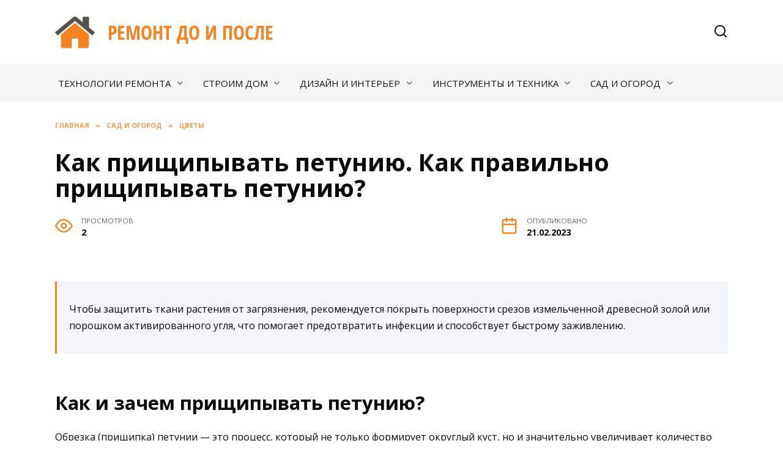

--- FILE ---
content_type: text/html; charset=utf-8
request_url: https://remontdoiposle.ru/sad-i-ogorod/cveti/9548-kak-prishhipyvat-petuniju-kak-pravilno-prishhipyvat-petuniju.html
body_size: 31210
content:
<!doctype html>
<html lang="ru-RU"
	prefix="og: https://ogp.me/ns#" >
<head>
	<meta charset="UTF-8">
	<meta name="viewport" content="width=device-width, initial-scale=1">

	<title>Как прищипывать петунию. Как правильно прищипывать петунию? | Ремонт до и после</title>

		<!-- All in One SEO Pro 4.1.4.4 -->
		<meta name="description" content="Как правильно прищипывать петунию - Когда проводить второе прищипывание Какие сорта нуждаются в процедуре Как делать прищипку Что делать с черенками после обрезки Когда делать первое прищипывание" />
		<meta name="robots" content="max-image-preview:large" />
		<link rel="canonical" href="https://remontdoiposle.ru/sad-i-ogorod/cveti/9548-kak-prishhipyvat-petuniju-kak-pravilno-prishhipyvat-petuniju.html" />
		<meta property="og:locale" content="ru_RU" />
		<meta property="og:site_name" content="Ремонт до и после |" />
		<meta property="og:type" content="article" />
		<meta property="og:title" content="Как прищипывать петунию. Как правильно прищипывать петунию? | Ремонт до и после" />
		<meta property="og:description" content="Как правильно прищипывать петунию - Когда проводить второе прищипывание Какие сорта нуждаются в процедуре Как делать прищипку Что делать с черенками после обрезки Когда делать первое прищипывание" />
		<meta property="og:url" content="https://remontdoiposle.ru/sad-i-ogorod/cveti/9548-kak-prishhipyvat-petuniju-kak-pravilno-prishhipyvat-petuniju.html" />
		<meta property="article:published_time" content="2023-02-21T16:32:13+00:00" />
		<meta property="article:modified_time" content="2023-02-21T16:32:13+00:00" />
		<meta name="twitter:card" content="summary" />
		<meta name="twitter:domain" content="remontdoiposle.ru" />
		<meta name="twitter:title" content="Как прищипывать петунию. Как правильно прищипывать петунию? | Ремонт до и после" />
		<meta name="twitter:description" content="Как правильно прищипывать петунию - Когда проводить второе прищипывание Какие сорта нуждаются в процедуре Как делать прищипку Что делать с черенками после обрезки Когда делать первое прищипывание" />
		<script type="application/ld+json" class="aioseo-schema">
			{"@context":"https:\/\/schema.org","@graph":[{"@type":"WebSite","@id":"https:\/\/remontdoiposle.ru\/#website","url":"https:\/\/remontdoiposle.ru\/","name":"\u0420\u0435\u043c\u043e\u043d\u0442 \u0434\u043e \u0438 \u043f\u043e\u0441\u043b\u0435","inLanguage":"ru-RU","publisher":{"@id":"https:\/\/remontdoiposle.ru\/#person"}},{"@type":"Person","@id":"https:\/\/remontdoiposle.ru\/#person","name":"\u0420\u0435\u043c\u043e\u043d\u0442 \u0434\u043e \u0438 \u043f\u043e\u0441\u043b\u0435","image":{"@type":"ImageObject","@id":"https:\/\/remontdoiposle.ru\/sad-i-ogorod\/cveti\/9548-kak-prishhipyvat-petuniju-kak-pravilno-prishhipyvat-petuniju.html#personImage","url":"https:\/\/secure.gravatar.com\/avatar\/ecb33bcd777ec205078b28d7657649d66b7fcbab703c086be5fbd53781a92366?s=96&d=mm&r=g","width":96,"height":96,"caption":"\u0420\u0435\u043c\u043e\u043d\u0442 \u0434\u043e \u0438 \u043f\u043e\u0441\u043b\u0435"}},{"@type":"BreadcrumbList","@id":"https:\/\/remontdoiposle.ru\/sad-i-ogorod\/cveti\/9548-kak-prishhipyvat-petuniju-kak-pravilno-prishhipyvat-petuniju.html#breadcrumblist","itemListElement":[{"@type":"ListItem","@id":"https:\/\/remontdoiposle.ru\/#listItem","position":1,"item":{"@type":"WebPage","@id":"https:\/\/remontdoiposle.ru\/","name":"Home","description":"\u041f\u043e\u0434\u0440\u043e\u0431\u043d\u044b\u0435 \u0440\u0435\u043a\u043e\u043c\u0435\u043d\u0434\u0430\u0446\u0438\u0438 \u043e \u0442\u0435\u0445\u043d\u043e\u043b\u043e\u0433\u0438\u044f\u0445 \u0440\u0435\u043c\u043e\u043d\u0442\u0430, \u0432\u044b\u0431\u043e\u0440 \u043c\u0430\u0442\u0435\u0440\u0438\u0430\u043b\u043e\u0432 \u0434\u043b\u044f \u0441\u0442\u0440\u043e\u0438\u0442\u0435\u043b\u044c\u0441\u0442\u0432\u0430, \u0440\u0435\u043a\u043e\u043c\u0435\u043d\u0434\u0430\u0446\u0438\u0438 \u0438 \u043e\u0431\u0437\u043e\u0440\u044b \u0438\u043d\u0441\u0442\u0440\u0443\u043c\u0435\u043d\u0442\u043e\u0432 - \u0441\u043e\u0432\u0435\u0442\u044b \u044d\u043a\u0441\u043f\u0435\u0440\u0442\u043e\u0432.","url":"https:\/\/remontdoiposle.ru\/"},"nextItem":"https:\/\/remontdoiposle.ru\/sad-i-ogorod\/cveti\/9548-kak-prishhipyvat-petuniju-kak-pravilno-prishhipyvat-petuniju.html#listItem"},{"@type":"ListItem","@id":"https:\/\/remontdoiposle.ru\/sad-i-ogorod\/cveti\/9548-kak-prishhipyvat-petuniju-kak-pravilno-prishhipyvat-petuniju.html#listItem","position":2,"item":{"@type":"WebPage","@id":"https:\/\/remontdoiposle.ru\/sad-i-ogorod\/cveti\/9548-kak-prishhipyvat-petuniju-kak-pravilno-prishhipyvat-petuniju.html","name":"\u041a\u0430\u043a \u043f\u0440\u0438\u0449\u0438\u043f\u044b\u0432\u0430\u0442\u044c \u043f\u0435\u0442\u0443\u043d\u0438\u044e. \u041a\u0430\u043a \u043f\u0440\u0430\u0432\u0438\u043b\u044c\u043d\u043e \u043f\u0440\u0438\u0449\u0438\u043f\u044b\u0432\u0430\u0442\u044c \u043f\u0435\u0442\u0443\u043d\u0438\u044e?","description":"\u041a\u0430\u043a \u043f\u0440\u0430\u0432\u0438\u043b\u044c\u043d\u043e \u043f\u0440\u0438\u0449\u0438\u043f\u044b\u0432\u0430\u0442\u044c \u043f\u0435\u0442\u0443\u043d\u0438\u044e - \u041a\u043e\u0433\u0434\u0430 \u043f\u0440\u043e\u0432\u043e\u0434\u0438\u0442\u044c \u0432\u0442\u043e\u0440\u043e\u0435 \u043f\u0440\u0438\u0449\u0438\u043f\u044b\u0432\u0430\u043d\u0438\u0435 \u041a\u0430\u043a\u0438\u0435 \u0441\u043e\u0440\u0442\u0430 \u043d\u0443\u0436\u0434\u0430\u044e\u0442\u0441\u044f \u0432 \u043f\u0440\u043e\u0446\u0435\u0434\u0443\u0440\u0435 \u041a\u0430\u043a \u0434\u0435\u043b\u0430\u0442\u044c \u043f\u0440\u0438\u0449\u0438\u043f\u043a\u0443 \u0427\u0442\u043e \u0434\u0435\u043b\u0430\u0442\u044c \u0441 \u0447\u0435\u0440\u0435\u043d\u043a\u0430\u043c\u0438 \u043f\u043e\u0441\u043b\u0435 \u043e\u0431\u0440\u0435\u0437\u043a\u0438 \u041a\u043e\u0433\u0434\u0430 \u0434\u0435\u043b\u0430\u0442\u044c \u043f\u0435\u0440\u0432\u043e\u0435 \u043f\u0440\u0438\u0449\u0438\u043f\u044b\u0432\u0430\u043d\u0438\u0435","url":"https:\/\/remontdoiposle.ru\/sad-i-ogorod\/cveti\/9548-kak-prishhipyvat-petuniju-kak-pravilno-prishhipyvat-petuniju.html"},"previousItem":"https:\/\/remontdoiposle.ru\/#listItem"}]},{"@type":"Person","@id":"https:\/\/remontdoiposle.ru\/author\/yuddewcv#author","url":"https:\/\/remontdoiposle.ru\/author\/yuddewcv","name":"\u0420\u0435\u043c\u043e\u043d\u0442 \u0434\u043e \u0438 \u043f\u043e\u0441\u043b\u0435","image":{"@type":"ImageObject","@id":"https:\/\/remontdoiposle.ru\/sad-i-ogorod\/cveti\/9548-kak-prishhipyvat-petuniju-kak-pravilno-prishhipyvat-petuniju.html#authorImage","url":"https:\/\/secure.gravatar.com\/avatar\/ecb33bcd777ec205078b28d7657649d66b7fcbab703c086be5fbd53781a92366?s=96&d=mm&r=g","width":96,"height":96,"caption":"\u0420\u0435\u043c\u043e\u043d\u0442 \u0434\u043e \u0438 \u043f\u043e\u0441\u043b\u0435"}},{"@type":"WebPage","@id":"https:\/\/remontdoiposle.ru\/sad-i-ogorod\/cveti\/9548-kak-prishhipyvat-petuniju-kak-pravilno-prishhipyvat-petuniju.html#webpage","url":"https:\/\/remontdoiposle.ru\/sad-i-ogorod\/cveti\/9548-kak-prishhipyvat-petuniju-kak-pravilno-prishhipyvat-petuniju.html","name":"\u041a\u0430\u043a \u043f\u0440\u0438\u0449\u0438\u043f\u044b\u0432\u0430\u0442\u044c \u043f\u0435\u0442\u0443\u043d\u0438\u044e. \u041a\u0430\u043a \u043f\u0440\u0430\u0432\u0438\u043b\u044c\u043d\u043e \u043f\u0440\u0438\u0449\u0438\u043f\u044b\u0432\u0430\u0442\u044c \u043f\u0435\u0442\u0443\u043d\u0438\u044e? | \u0420\u0435\u043c\u043e\u043d\u0442 \u0434\u043e \u0438 \u043f\u043e\u0441\u043b\u0435","description":"\u041a\u0430\u043a \u043f\u0440\u0430\u0432\u0438\u043b\u044c\u043d\u043e \u043f\u0440\u0438\u0449\u0438\u043f\u044b\u0432\u0430\u0442\u044c \u043f\u0435\u0442\u0443\u043d\u0438\u044e - \u041a\u043e\u0433\u0434\u0430 \u043f\u0440\u043e\u0432\u043e\u0434\u0438\u0442\u044c \u0432\u0442\u043e\u0440\u043e\u0435 \u043f\u0440\u0438\u0449\u0438\u043f\u044b\u0432\u0430\u043d\u0438\u0435 \u041a\u0430\u043a\u0438\u0435 \u0441\u043e\u0440\u0442\u0430 \u043d\u0443\u0436\u0434\u0430\u044e\u0442\u0441\u044f \u0432 \u043f\u0440\u043e\u0446\u0435\u0434\u0443\u0440\u0435 \u041a\u0430\u043a \u0434\u0435\u043b\u0430\u0442\u044c \u043f\u0440\u0438\u0449\u0438\u043f\u043a\u0443 \u0427\u0442\u043e \u0434\u0435\u043b\u0430\u0442\u044c \u0441 \u0447\u0435\u0440\u0435\u043d\u043a\u0430\u043c\u0438 \u043f\u043e\u0441\u043b\u0435 \u043e\u0431\u0440\u0435\u0437\u043a\u0438 \u041a\u043e\u0433\u0434\u0430 \u0434\u0435\u043b\u0430\u0442\u044c \u043f\u0435\u0440\u0432\u043e\u0435 \u043f\u0440\u0438\u0449\u0438\u043f\u044b\u0432\u0430\u043d\u0438\u0435","inLanguage":"ru-RU","isPartOf":{"@id":"https:\/\/remontdoiposle.ru\/#website"},"breadcrumb":{"@id":"https:\/\/remontdoiposle.ru\/sad-i-ogorod\/cveti\/9548-kak-prishhipyvat-petuniju-kak-pravilno-prishhipyvat-petuniju.html#breadcrumblist"},"author":"https:\/\/remontdoiposle.ru\/author\/yuddewcv#author","creator":"https:\/\/remontdoiposle.ru\/author\/yuddewcv#author","image":{"@type":"ImageObject","@id":"https:\/\/remontdoiposle.ru\/#mainImage","url":"https:\/\/remontdoiposle.ru\/wp-content\/uploads\/2023\/02\/kak-prishipivat-petuniyu-C8663.webp","width":700,"height":464},"primaryImageOfPage":{"@id":"https:\/\/remontdoiposle.ru\/sad-i-ogorod\/cveti\/9548-kak-prishhipyvat-petuniju-kak-pravilno-prishhipyvat-petuniju.html#mainImage"},"datePublished":"2023-02-21T16:32:13+03:00","dateModified":"2023-02-21T16:32:13+03:00"},{"@type":"BlogPosting","@id":"https:\/\/remontdoiposle.ru\/sad-i-ogorod\/cveti\/9548-kak-prishhipyvat-petuniju-kak-pravilno-prishhipyvat-petuniju.html#blogposting","name":"\u041a\u0430\u043a \u043f\u0440\u0438\u0449\u0438\u043f\u044b\u0432\u0430\u0442\u044c \u043f\u0435\u0442\u0443\u043d\u0438\u044e. \u041a\u0430\u043a \u043f\u0440\u0430\u0432\u0438\u043b\u044c\u043d\u043e \u043f\u0440\u0438\u0449\u0438\u043f\u044b\u0432\u0430\u0442\u044c \u043f\u0435\u0442\u0443\u043d\u0438\u044e? | \u0420\u0435\u043c\u043e\u043d\u0442 \u0434\u043e \u0438 \u043f\u043e\u0441\u043b\u0435","description":"\u041a\u0430\u043a \u043f\u0440\u0430\u0432\u0438\u043b\u044c\u043d\u043e \u043f\u0440\u0438\u0449\u0438\u043f\u044b\u0432\u0430\u0442\u044c \u043f\u0435\u0442\u0443\u043d\u0438\u044e - \u041a\u043e\u0433\u0434\u0430 \u043f\u0440\u043e\u0432\u043e\u0434\u0438\u0442\u044c \u0432\u0442\u043e\u0440\u043e\u0435 \u043f\u0440\u0438\u0449\u0438\u043f\u044b\u0432\u0430\u043d\u0438\u0435 \u041a\u0430\u043a\u0438\u0435 \u0441\u043e\u0440\u0442\u0430 \u043d\u0443\u0436\u0434\u0430\u044e\u0442\u0441\u044f \u0432 \u043f\u0440\u043e\u0446\u0435\u0434\u0443\u0440\u0435 \u041a\u0430\u043a \u0434\u0435\u043b\u0430\u0442\u044c \u043f\u0440\u0438\u0449\u0438\u043f\u043a\u0443 \u0427\u0442\u043e \u0434\u0435\u043b\u0430\u0442\u044c \u0441 \u0447\u0435\u0440\u0435\u043d\u043a\u0430\u043c\u0438 \u043f\u043e\u0441\u043b\u0435 \u043e\u0431\u0440\u0435\u0437\u043a\u0438 \u041a\u043e\u0433\u0434\u0430 \u0434\u0435\u043b\u0430\u0442\u044c \u043f\u0435\u0440\u0432\u043e\u0435 \u043f\u0440\u0438\u0449\u0438\u043f\u044b\u0432\u0430\u043d\u0438\u0435","inLanguage":"ru-RU","headline":"\u041a\u0430\u043a \u043f\u0440\u0438\u0449\u0438\u043f\u044b\u0432\u0430\u0442\u044c \u043f\u0435\u0442\u0443\u043d\u0438\u044e. \u041a\u0430\u043a \u043f\u0440\u0430\u0432\u0438\u043b\u044c\u043d\u043e \u043f\u0440\u0438\u0449\u0438\u043f\u044b\u0432\u0430\u0442\u044c \u043f\u0435\u0442\u0443\u043d\u0438\u044e?","author":{"@id":"https:\/\/remontdoiposle.ru\/author\/yuddewcv#author"},"publisher":{"@id":"https:\/\/remontdoiposle.ru\/#person"},"datePublished":"2023-02-21T16:32:13+03:00","dateModified":"2023-02-21T16:32:13+03:00","articleSection":"\u0426\u0432\u0435\u0442\u044b","mainEntityOfPage":{"@id":"https:\/\/remontdoiposle.ru\/sad-i-ogorod\/cveti\/9548-kak-prishhipyvat-petuniju-kak-pravilno-prishhipyvat-petuniju.html#webpage"},"isPartOf":{"@id":"https:\/\/remontdoiposle.ru\/sad-i-ogorod\/cveti\/9548-kak-prishhipyvat-petuniju-kak-pravilno-prishhipyvat-petuniju.html#webpage"},"image":{"@type":"ImageObject","@id":"https:\/\/remontdoiposle.ru\/#articleImage","url":"https:\/\/remontdoiposle.ru\/wp-content\/uploads\/2023\/02\/kak-prishipivat-petuniyu-C8663.webp","width":700,"height":464}}]}
		</script>
		<!-- All in One SEO Pro -->

<link rel='dns-prefetch' href='//fonts.googleapis.com' />
<link rel="alternate" title="oEmbed (JSON)" type="application/json+oembed" href="https://remontdoiposle.ru/wp-json/oembed/1.0/embed?url=https%3A%2F%2Fremontdoiposle.ru%2Fsad-i-ogorod%2Fcveti%2F9548-kak-prishhipyvat-petuniju-kak-pravilno-prishhipyvat-petuniju.html" />
<link rel="alternate" title="oEmbed (XML)" type="text/xml+oembed" href="https://remontdoiposle.ru/wp-json/oembed/1.0/embed?url=https%3A%2F%2Fremontdoiposle.ru%2Fsad-i-ogorod%2Fcveti%2F9548-kak-prishhipyvat-petuniju-kak-pravilno-prishhipyvat-petuniju.html&#038;format=xml" />
<style type="text/css" media="all">@font-face{font-family:'Montserrat';font-style:italic;font-weight:400;font-display:swap;src:url(https://fonts.gstatic.com/s/montserrat/v26/JTUFjIg1_i6t8kCHKm459Wx7xQYXK0vOoz6jq6R9WXV0oJC8MLnbtrVK.woff) format('woff');unicode-range:U+0460-052F,U+1C80-1C88,U+20B4,U+2DE0-2DFF,U+A640-A69F,U+FE2E-FE2F}@font-face{font-family:'Montserrat';font-style:italic;font-weight:400;font-display:swap;src:url(https://fonts.gstatic.com/s/montserrat/v26/JTUFjIg1_i6t8kCHKm459Wx7xQYXK0vOoz6jq6R9WXx0oJC8MLnbtrVK.woff) format('woff');unicode-range:U+0301,U+0400-045F,U+0490-0491,U+04B0-04B1,U+2116}@font-face{font-family:'Montserrat';font-style:italic;font-weight:400;font-display:swap;src:url(https://fonts.gstatic.com/s/montserrat/v26/JTUFjIg1_i6t8kCHKm459Wx7xQYXK0vOoz6jq6R9WXd0oJC8MLnbtrVK.woff) format('woff');unicode-range:U+0102-0103,U+0110-0111,U+0128-0129,U+0168-0169,U+01A0-01A1,U+01AF-01B0,U+0300-0301,U+0303-0304,U+0308-0309,U+0323,U+0329,U+1EA0-1EF9,U+20AB}@font-face{font-family:'Montserrat';font-style:italic;font-weight:400;font-display:swap;src:url(https://fonts.gstatic.com/s/montserrat/v26/JTUFjIg1_i6t8kCHKm459Wx7xQYXK0vOoz6jq6R9WXZ0oJC8MLnbtrVK.woff) format('woff');unicode-range:U+0100-02AF,U+0304,U+0308,U+0329,U+1E00-1E9F,U+1EF2-1EFF,U+2020,U+20A0-20AB,U+20AD-20C0,U+2113,U+2C60-2C7F,U+A720-A7FF}@font-face{font-family:'Montserrat';font-style:italic;font-weight:400;font-display:swap;src:url(https://fonts.gstatic.com/s/montserrat/v26/JTUFjIg1_i6t8kCHKm459Wx7xQYXK0vOoz6jq6R9WXh0oJC8MLnbtg.woff) format('woff');unicode-range:U+0000-00FF,U+0131,U+0152-0153,U+02BB-02BC,U+02C6,U+02DA,U+02DC,U+0304,U+0308,U+0329,U+2000-206F,U+2074,U+20AC,U+2122,U+2191,U+2193,U+2212,U+2215,U+FEFF,U+FFFD}@font-face{font-family:'Montserrat';font-display:block;font-style:normal;font-weight:400;font-display:swap;src:url(https://fonts.gstatic.com/s/montserrat/v26/JTUSjIg1_i6t8kCHKm459WRhyyTh89ZNpQ.woff2) format('woff2');unicode-range:U+0460-052F,U+1C80-1C88,U+20B4,U+2DE0-2DFF,U+A640-A69F,U+FE2E-FE2F}@font-face{font-family:'Montserrat';font-display:block;font-style:normal;font-weight:400;font-display:swap;src:url(https://fonts.gstatic.com/s/montserrat/v26/JTUSjIg1_i6t8kCHKm459W1hyyTh89ZNpQ.woff2) format('woff2');unicode-range:U+0301,U+0400-045F,U+0490-0491,U+04B0-04B1,U+2116}@font-face{font-family:'Montserrat';font-display:block;font-style:normal;font-weight:400;font-display:swap;src:url(https://fonts.gstatic.com/s/montserrat/v26/JTUSjIg1_i6t8kCHKm459WZhyyTh89ZNpQ.woff2) format('woff2');unicode-range:U+0102-0103,U+0110-0111,U+0128-0129,U+0168-0169,U+01A0-01A1,U+01AF-01B0,U+0300-0301,U+0303-0304,U+0308-0309,U+0323,U+0329,U+1EA0-1EF9,U+20AB}@font-face{font-family:'Montserrat';font-display:block;font-style:normal;font-weight:400;font-display:swap;src:url(https://fonts.gstatic.com/s/montserrat/v26/JTUSjIg1_i6t8kCHKm459WdhyyTh89ZNpQ.woff2) format('woff2');unicode-range:U+0100-02AF,U+0304,U+0308,U+0329,U+1E00-1E9F,U+1EF2-1EFF,U+2020,U+20A0-20AB,U+20AD-20C0,U+2113,U+2C60-2C7F,U+A720-A7FF}@font-face{font-family:'Montserrat';font-display:block;font-style:normal;font-weight:400;font-display:swap;src:url(https://fonts.gstatic.com/s/montserrat/v26/JTUSjIg1_i6t8kCHKm459WlhyyTh89Y.woff2) format('woff2');unicode-range:U+0000-00FF,U+0131,U+0152-0153,U+02BB-02BC,U+02C6,U+02DA,U+02DC,U+0304,U+0308,U+0329,U+2000-206F,U+2074,U+20AC,U+2122,U+2191,U+2193,U+2212,U+2215,U+FEFF,U+FFFD}@font-face{font-family:'Montserrat';font-display:block;font-style:normal;font-weight:700;font-display:swap;src:url(https://fonts.gstatic.com/s/montserrat/v26/JTUSjIg1_i6t8kCHKm459WRhyyTh89ZNpQ.woff2) format('woff2');unicode-range:U+0460-052F,U+1C80-1C88,U+20B4,U+2DE0-2DFF,U+A640-A69F,U+FE2E-FE2F}@font-face{font-family:'Montserrat';font-display:block;font-style:normal;font-weight:700;font-display:swap;src:url(https://fonts.gstatic.com/s/montserrat/v26/JTUSjIg1_i6t8kCHKm459W1hyyTh89ZNpQ.woff2) format('woff2');unicode-range:U+0301,U+0400-045F,U+0490-0491,U+04B0-04B1,U+2116}@font-face{font-family:'Montserrat';font-display:block;font-style:normal;font-weight:700;font-display:swap;src:url(https://fonts.gstatic.com/s/montserrat/v26/JTUSjIg1_i6t8kCHKm459WZhyyTh89ZNpQ.woff2) format('woff2');unicode-range:U+0102-0103,U+0110-0111,U+0128-0129,U+0168-0169,U+01A0-01A1,U+01AF-01B0,U+0300-0301,U+0303-0304,U+0308-0309,U+0323,U+0329,U+1EA0-1EF9,U+20AB}@font-face{font-family:'Montserrat';font-display:block;font-style:normal;font-weight:700;font-display:swap;src:url(https://fonts.gstatic.com/s/montserrat/v26/JTUSjIg1_i6t8kCHKm459WdhyyTh89ZNpQ.woff2) format('woff2');unicode-range:U+0100-02AF,U+0304,U+0308,U+0329,U+1E00-1E9F,U+1EF2-1EFF,U+2020,U+20A0-20AB,U+20AD-20C0,U+2113,U+2C60-2C7F,U+A720-A7FF}@font-face{font-family:'Montserrat';font-display:block;font-style:normal;font-weight:700;font-display:swap;src:url(https://fonts.gstatic.com/s/montserrat/v26/JTUSjIg1_i6t8kCHKm459WlhyyTh89Y.woff2) format('woff2');unicode-range:U+0000-00FF,U+0131,U+0152-0153,U+02BB-02BC,U+02C6,U+02DA,U+02DC,U+0304,U+0308,U+0329,U+2000-206F,U+2074,U+20AC,U+2122,U+2191,U+2193,U+2212,U+2215,U+FEFF,U+FFFD}@font-face{font-family:'Open Sans';font-style:italic;font-weight:400;font-stretch:100%;font-display:swap;src:url(https://fonts.gstatic.com/s/opensans/v40/memQYaGs126MiZpBA-UFUIcVXSCEkx2cmqvXlWq8tWZ0Pw86hd0Rk8ZkWV0exoMUdjFXmSU_.woff) format('woff');unicode-range:U+0460-052F,U+1C80-1C88,U+20B4,U+2DE0-2DFF,U+A640-A69F,U+FE2E-FE2F}@font-face{font-family:'Open Sans';font-style:italic;font-weight:400;font-stretch:100%;font-display:swap;src:url(https://fonts.gstatic.com/s/opensans/v40/memQYaGs126MiZpBA-UFUIcVXSCEkx2cmqvXlWq8tWZ0Pw86hd0Rk8ZkWVQexoMUdjFXmSU_.woff) format('woff');unicode-range:U+0301,U+0400-045F,U+0490-0491,U+04B0-04B1,U+2116}@font-face{font-family:'Open Sans';font-style:italic;font-weight:400;font-stretch:100%;font-display:swap;src:url(https://fonts.gstatic.com/s/opensans/v40/memQYaGs126MiZpBA-UFUIcVXSCEkx2cmqvXlWq8tWZ0Pw86hd0Rk8ZkWVwexoMUdjFXmSU_.woff) format('woff');unicode-range:U+1F00-1FFF}@font-face{font-family:'Open Sans';font-style:italic;font-weight:400;font-stretch:100%;font-display:swap;src:url(https://fonts.gstatic.com/s/opensans/v40/memQYaGs126MiZpBA-UFUIcVXSCEkx2cmqvXlWq8tWZ0Pw86hd0Rk8ZkWVMexoMUdjFXmSU_.woff) format('woff');unicode-range:U+0370-0377,U+037A-037F,U+0384-038A,U+038C,U+038E-03A1,U+03A3-03FF}@font-face{font-family:'Open Sans';font-style:italic;font-weight:400;font-stretch:100%;font-display:swap;src:url(https://fonts.gstatic.com/s/opensans/v40/memQYaGs126MiZpBA-UFUIcVXSCEkx2cmqvXlWq8tWZ0Pw86hd0Rk8ZkWVIexoMUdjFXmSU_.woff) format('woff');unicode-range:U+0590-05FF,U+200C-2010,U+20AA,U+25CC,U+FB1D-FB4F}@font-face{font-family:'Open Sans';font-style:italic;font-weight:400;font-stretch:100%;font-display:swap;src:url(https://fonts.gstatic.com/s/opensans/v40/memQYaGs126MiZpBA-UFUIcVXSCEkx2cmqvXlWq8tWZ0Pw86hd0Rk8ZkWSwexoMUdjFXmSU_.woff) format('woff');unicode-range:U+0302-0303,U+0305,U+0307-0308,U+0330,U+0391-03A1,U+03A3-03A9,U+03B1-03C9,U+03D1,U+03D5-03D6,U+03F0-03F1,U+03F4-03F5,U+2034-2037,U+2057,U+20D0-20DC,U+20E1,U+20E5-20EF,U+2102,U+210A-210E,U+2110-2112,U+2115,U+2119-211D,U+2124,U+2128,U+212C-212D,U+212F-2131,U+2133-2138,U+213C-2140,U+2145-2149,U+2190,U+2192,U+2194-21AE,U+21B0-21E5,U+21F1-21F2,U+21F4-2211,U+2213-2214,U+2216-22FF,U+2308-230B,U+2310,U+2319,U+231C-2321,U+2336-237A,U+237C,U+2395,U+239B-23B6,U+23D0,U+23DC-23E1,U+2474-2475,U+25AF,U+25B3,U+25B7,U+25BD,U+25C1,U+25CA,U+25CC,U+25FB,U+266D-266F,U+27C0-27FF,U+2900-2AFF,U+2B0E-2B11,U+2B30-2B4C,U+2BFE,U+FF5B,U+FF5D,U+1D400-1D7FF,U+1EE00-1EEFF}@font-face{font-family:'Open Sans';font-style:italic;font-weight:400;font-stretch:100%;font-display:swap;src:url(https://fonts.gstatic.com/s/opensans/v40/memQYaGs126MiZpBA-UFUIcVXSCEkx2cmqvXlWq8tWZ0Pw86hd0Rk8ZkWT4exoMUdjFXmSU_.woff) format('woff');unicode-range:U+0001-000C,U+000E-001F,U+007F-009F,U+20DD-20E0,U+20E2-20E4,U+2150-218F,U+2190,U+2192,U+2194-2199,U+21AF,U+21E6-21F0,U+21F3,U+2218-2219,U+2299,U+22C4-22C6,U+2300-243F,U+2440-244A,U+2460-24FF,U+25A0-27BF,U+2800-28FF,U+2921-2922,U+2981,U+29BF,U+29EB,U+2B00-2BFF,U+4DC0-4DFF,U+FFF9-FFFB,U+10140-1018E,U+10190-1019C,U+101A0,U+101D0-101FD,U+102E0-102FB,U+10E60-10E7E,U+1D2C0-1D2D3,U+1D2E0-1D37F,U+1F000-1F0FF,U+1F100-1F1AD,U+1F1E6-1F1FF,U+1F30D-1F30F,U+1F315,U+1F31C,U+1F31E,U+1F320-1F32C,U+1F336,U+1F378,U+1F37D,U+1F382,U+1F393-1F39F,U+1F3A7-1F3A8,U+1F3AC-1F3AF,U+1F3C2,U+1F3C4-1F3C6,U+1F3CA-1F3CE,U+1F3D4-1F3E0,U+1F3ED,U+1F3F1-1F3F3,U+1F3F5-1F3F7,U+1F408,U+1F415,U+1F41F,U+1F426,U+1F43F,U+1F441-1F442,U+1F444,U+1F446-1F449,U+1F44C-1F44E,U+1F453,U+1F46A,U+1F47D,U+1F4A3,U+1F4B0,U+1F4B3,U+1F4B9,U+1F4BB,U+1F4BF,U+1F4C8-1F4CB,U+1F4D6,U+1F4DA,U+1F4DF,U+1F4E3-1F4E6,U+1F4EA-1F4ED,U+1F4F7,U+1F4F9-1F4FB,U+1F4FD-1F4FE,U+1F503,U+1F507-1F50B,U+1F50D,U+1F512-1F513,U+1F53E-1F54A,U+1F54F-1F5FA,U+1F610,U+1F650-1F67F,U+1F687,U+1F68D,U+1F691,U+1F694,U+1F698,U+1F6AD,U+1F6B2,U+1F6B9-1F6BA,U+1F6BC,U+1F6C6-1F6CF,U+1F6D3-1F6D7,U+1F6E0-1F6EA,U+1F6F0-1F6F3,U+1F6F7-1F6FC,U+1F700-1F7FF,U+1F800-1F80B,U+1F810-1F847,U+1F850-1F859,U+1F860-1F887,U+1F890-1F8AD,U+1F8B0-1F8B1,U+1F900-1F90B,U+1F93B,U+1F946,U+1F984,U+1F996,U+1F9E9,U+1FA00-1FA6F,U+1FA70-1FA7C,U+1FA80-1FA88,U+1FA90-1FABD,U+1FABF-1FAC5,U+1FACE-1FADB,U+1FAE0-1FAE8,U+1FAF0-1FAF8,U+1FB00-1FBFF}@font-face{font-family:'Open Sans';font-style:italic;font-weight:400;font-stretch:100%;font-display:swap;src:url(https://fonts.gstatic.com/s/opensans/v40/memQYaGs126MiZpBA-UFUIcVXSCEkx2cmqvXlWq8tWZ0Pw86hd0Rk8ZkWV8exoMUdjFXmSU_.woff) format('woff');unicode-range:U+0102-0103,U+0110-0111,U+0128-0129,U+0168-0169,U+01A0-01A1,U+01AF-01B0,U+0300-0301,U+0303-0304,U+0308-0309,U+0323,U+0329,U+1EA0-1EF9,U+20AB}@font-face{font-family:'Open Sans';font-style:italic;font-weight:400;font-stretch:100%;font-display:swap;src:url(https://fonts.gstatic.com/s/opensans/v40/memQYaGs126MiZpBA-UFUIcVXSCEkx2cmqvXlWq8tWZ0Pw86hd0Rk8ZkWV4exoMUdjFXmSU_.woff) format('woff');unicode-range:U+0100-02AF,U+0304,U+0308,U+0329,U+1E00-1E9F,U+1EF2-1EFF,U+2020,U+20A0-20AB,U+20AD-20C0,U+2113,U+2C60-2C7F,U+A720-A7FF}@font-face{font-family:'Open Sans';font-style:italic;font-weight:400;font-stretch:100%;font-display:swap;src:url(https://fonts.gstatic.com/s/opensans/v40/memQYaGs126MiZpBA-UFUIcVXSCEkx2cmqvXlWq8tWZ0Pw86hd0Rk8ZkWVAexoMUdjFXmQ.woff) format('woff');unicode-range:U+0000-00FF,U+0131,U+0152-0153,U+02BB-02BC,U+02C6,U+02DA,U+02DC,U+0304,U+0308,U+0329,U+2000-206F,U+2074,U+20AC,U+2122,U+2191,U+2193,U+2212,U+2215,U+FEFF,U+FFFD}@font-face{font-family:'Open Sans';font-display:block;font-style:normal;font-weight:400;font-stretch:100%;font-display:swap;src:url(https://fonts.gstatic.com/s/opensans/v40/memvYaGs126MiZpBA-UvWbX2vVnXBbObj2OVTSKmu0SC55K5gw.woff2) format('woff2');unicode-range:U+0460-052F,U+1C80-1C88,U+20B4,U+2DE0-2DFF,U+A640-A69F,U+FE2E-FE2F}@font-face{font-family:'Open Sans';font-display:block;font-style:normal;font-weight:400;font-stretch:100%;font-display:swap;src:url(https://fonts.gstatic.com/s/opensans/v40/memvYaGs126MiZpBA-UvWbX2vVnXBbObj2OVTSumu0SC55K5gw.woff2) format('woff2');unicode-range:U+0301,U+0400-045F,U+0490-0491,U+04B0-04B1,U+2116}@font-face{font-family:'Open Sans';font-display:block;font-style:normal;font-weight:400;font-stretch:100%;font-display:swap;src:url(https://fonts.gstatic.com/s/opensans/v40/memvYaGs126MiZpBA-UvWbX2vVnXBbObj2OVTSOmu0SC55K5gw.woff2) format('woff2');unicode-range:U+1F00-1FFF}@font-face{font-family:'Open Sans';font-display:block;font-style:normal;font-weight:400;font-stretch:100%;font-display:swap;src:url(https://fonts.gstatic.com/s/opensans/v40/memvYaGs126MiZpBA-UvWbX2vVnXBbObj2OVTSymu0SC55K5gw.woff2) format('woff2');unicode-range:U+0370-0377,U+037A-037F,U+0384-038A,U+038C,U+038E-03A1,U+03A3-03FF}@font-face{font-family:'Open Sans';font-display:block;font-style:normal;font-weight:400;font-stretch:100%;font-display:swap;src:url(https://fonts.gstatic.com/s/opensans/v40/memvYaGs126MiZpBA-UvWbX2vVnXBbObj2OVTS2mu0SC55K5gw.woff2) format('woff2');unicode-range:U+0590-05FF,U+200C-2010,U+20AA,U+25CC,U+FB1D-FB4F}@font-face{font-family:'Open Sans';font-display:block;font-style:normal;font-weight:400;font-stretch:100%;font-display:swap;src:url(https://fonts.gstatic.com/s/opensans/v40/memvYaGs126MiZpBA-UvWbX2vVnXBbObj2OVTVOmu0SC55K5gw.woff2) format('woff2');unicode-range:U+0302-0303,U+0305,U+0307-0308,U+0330,U+0391-03A1,U+03A3-03A9,U+03B1-03C9,U+03D1,U+03D5-03D6,U+03F0-03F1,U+03F4-03F5,U+2034-2037,U+2057,U+20D0-20DC,U+20E1,U+20E5-20EF,U+2102,U+210A-210E,U+2110-2112,U+2115,U+2119-211D,U+2124,U+2128,U+212C-212D,U+212F-2131,U+2133-2138,U+213C-2140,U+2145-2149,U+2190,U+2192,U+2194-21AE,U+21B0-21E5,U+21F1-21F2,U+21F4-2211,U+2213-2214,U+2216-22FF,U+2308-230B,U+2310,U+2319,U+231C-2321,U+2336-237A,U+237C,U+2395,U+239B-23B6,U+23D0,U+23DC-23E1,U+2474-2475,U+25AF,U+25B3,U+25B7,U+25BD,U+25C1,U+25CA,U+25CC,U+25FB,U+266D-266F,U+27C0-27FF,U+2900-2AFF,U+2B0E-2B11,U+2B30-2B4C,U+2BFE,U+FF5B,U+FF5D,U+1D400-1D7FF,U+1EE00-1EEFF}@font-face{font-family:'Open Sans';font-display:block;font-style:normal;font-weight:400;font-stretch:100%;font-display:swap;src:url(https://fonts.gstatic.com/s/opensans/v40/memvYaGs126MiZpBA-UvWbX2vVnXBbObj2OVTUGmu0SC55K5gw.woff2) format('woff2');unicode-range:U+0001-000C,U+000E-001F,U+007F-009F,U+20DD-20E0,U+20E2-20E4,U+2150-218F,U+2190,U+2192,U+2194-2199,U+21AF,U+21E6-21F0,U+21F3,U+2218-2219,U+2299,U+22C4-22C6,U+2300-243F,U+2440-244A,U+2460-24FF,U+25A0-27BF,U+2800-28FF,U+2921-2922,U+2981,U+29BF,U+29EB,U+2B00-2BFF,U+4DC0-4DFF,U+FFF9-FFFB,U+10140-1018E,U+10190-1019C,U+101A0,U+101D0-101FD,U+102E0-102FB,U+10E60-10E7E,U+1D2C0-1D2D3,U+1D2E0-1D37F,U+1F000-1F0FF,U+1F100-1F1AD,U+1F1E6-1F1FF,U+1F30D-1F30F,U+1F315,U+1F31C,U+1F31E,U+1F320-1F32C,U+1F336,U+1F378,U+1F37D,U+1F382,U+1F393-1F39F,U+1F3A7-1F3A8,U+1F3AC-1F3AF,U+1F3C2,U+1F3C4-1F3C6,U+1F3CA-1F3CE,U+1F3D4-1F3E0,U+1F3ED,U+1F3F1-1F3F3,U+1F3F5-1F3F7,U+1F408,U+1F415,U+1F41F,U+1F426,U+1F43F,U+1F441-1F442,U+1F444,U+1F446-1F449,U+1F44C-1F44E,U+1F453,U+1F46A,U+1F47D,U+1F4A3,U+1F4B0,U+1F4B3,U+1F4B9,U+1F4BB,U+1F4BF,U+1F4C8-1F4CB,U+1F4D6,U+1F4DA,U+1F4DF,U+1F4E3-1F4E6,U+1F4EA-1F4ED,U+1F4F7,U+1F4F9-1F4FB,U+1F4FD-1F4FE,U+1F503,U+1F507-1F50B,U+1F50D,U+1F512-1F513,U+1F53E-1F54A,U+1F54F-1F5FA,U+1F610,U+1F650-1F67F,U+1F687,U+1F68D,U+1F691,U+1F694,U+1F698,U+1F6AD,U+1F6B2,U+1F6B9-1F6BA,U+1F6BC,U+1F6C6-1F6CF,U+1F6D3-1F6D7,U+1F6E0-1F6EA,U+1F6F0-1F6F3,U+1F6F7-1F6FC,U+1F700-1F7FF,U+1F800-1F80B,U+1F810-1F847,U+1F850-1F859,U+1F860-1F887,U+1F890-1F8AD,U+1F8B0-1F8B1,U+1F900-1F90B,U+1F93B,U+1F946,U+1F984,U+1F996,U+1F9E9,U+1FA00-1FA6F,U+1FA70-1FA7C,U+1FA80-1FA88,U+1FA90-1FABD,U+1FABF-1FAC5,U+1FACE-1FADB,U+1FAE0-1FAE8,U+1FAF0-1FAF8,U+1FB00-1FBFF}@font-face{font-family:'Open Sans';font-display:block;font-style:normal;font-weight:400;font-stretch:100%;font-display:swap;src:url(https://fonts.gstatic.com/s/opensans/v40/memvYaGs126MiZpBA-UvWbX2vVnXBbObj2OVTSCmu0SC55K5gw.woff2) format('woff2');unicode-range:U+0102-0103,U+0110-0111,U+0128-0129,U+0168-0169,U+01A0-01A1,U+01AF-01B0,U+0300-0301,U+0303-0304,U+0308-0309,U+0323,U+0329,U+1EA0-1EF9,U+20AB}@font-face{font-family:'Open Sans';font-display:block;font-style:normal;font-weight:400;font-stretch:100%;font-display:swap;src:url(https://fonts.gstatic.com/s/opensans/v40/memvYaGs126MiZpBA-UvWbX2vVnXBbObj2OVTSGmu0SC55K5gw.woff2) format('woff2');unicode-range:U+0100-02AF,U+0304,U+0308,U+0329,U+1E00-1E9F,U+1EF2-1EFF,U+2020,U+20A0-20AB,U+20AD-20C0,U+2113,U+2C60-2C7F,U+A720-A7FF}@font-face{font-family:'Open Sans';font-display:block;font-style:normal;font-weight:400;font-stretch:100%;font-display:swap;src:url(https://fonts.gstatic.com/s/opensans/v40/memvYaGs126MiZpBA-UvWbX2vVnXBbObj2OVTS-mu0SC55I.woff2) format('woff2');unicode-range:U+0000-00FF,U+0131,U+0152-0153,U+02BB-02BC,U+02C6,U+02DA,U+02DC,U+0304,U+0308,U+0329,U+2000-206F,U+2074,U+20AC,U+2122,U+2191,U+2193,U+2212,U+2215,U+FEFF,U+FFFD}@font-face{font-family:'Open Sans';font-display:block;font-style:normal;font-weight:700;font-stretch:100%;font-display:swap;src:url(https://fonts.gstatic.com/s/opensans/v40/memvYaGs126MiZpBA-UvWbX2vVnXBbObj2OVTSKmu0SC55K5gw.woff2) format('woff2');unicode-range:U+0460-052F,U+1C80-1C88,U+20B4,U+2DE0-2DFF,U+A640-A69F,U+FE2E-FE2F}@font-face{font-family:'Open Sans';font-display:block;font-style:normal;font-weight:700;font-stretch:100%;font-display:swap;src:url(https://fonts.gstatic.com/s/opensans/v40/memvYaGs126MiZpBA-UvWbX2vVnXBbObj2OVTSumu0SC55K5gw.woff2) format('woff2');unicode-range:U+0301,U+0400-045F,U+0490-0491,U+04B0-04B1,U+2116}@font-face{font-family:'Open Sans';font-display:block;font-style:normal;font-weight:700;font-stretch:100%;font-display:swap;src:url(https://fonts.gstatic.com/s/opensans/v40/memvYaGs126MiZpBA-UvWbX2vVnXBbObj2OVTSOmu0SC55K5gw.woff2) format('woff2');unicode-range:U+1F00-1FFF}@font-face{font-family:'Open Sans';font-display:block;font-style:normal;font-weight:700;font-stretch:100%;font-display:swap;src:url(https://fonts.gstatic.com/s/opensans/v40/memvYaGs126MiZpBA-UvWbX2vVnXBbObj2OVTSymu0SC55K5gw.woff2) format('woff2');unicode-range:U+0370-0377,U+037A-037F,U+0384-038A,U+038C,U+038E-03A1,U+03A3-03FF}@font-face{font-family:'Open Sans';font-display:block;font-style:normal;font-weight:700;font-stretch:100%;font-display:swap;src:url(https://fonts.gstatic.com/s/opensans/v40/memvYaGs126MiZpBA-UvWbX2vVnXBbObj2OVTS2mu0SC55K5gw.woff2) format('woff2');unicode-range:U+0590-05FF,U+200C-2010,U+20AA,U+25CC,U+FB1D-FB4F}@font-face{font-family:'Open Sans';font-display:block;font-style:normal;font-weight:700;font-stretch:100%;font-display:swap;src:url(https://fonts.gstatic.com/s/opensans/v40/memvYaGs126MiZpBA-UvWbX2vVnXBbObj2OVTVOmu0SC55K5gw.woff2) format('woff2');unicode-range:U+0302-0303,U+0305,U+0307-0308,U+0330,U+0391-03A1,U+03A3-03A9,U+03B1-03C9,U+03D1,U+03D5-03D6,U+03F0-03F1,U+03F4-03F5,U+2034-2037,U+2057,U+20D0-20DC,U+20E1,U+20E5-20EF,U+2102,U+210A-210E,U+2110-2112,U+2115,U+2119-211D,U+2124,U+2128,U+212C-212D,U+212F-2131,U+2133-2138,U+213C-2140,U+2145-2149,U+2190,U+2192,U+2194-21AE,U+21B0-21E5,U+21F1-21F2,U+21F4-2211,U+2213-2214,U+2216-22FF,U+2308-230B,U+2310,U+2319,U+231C-2321,U+2336-237A,U+237C,U+2395,U+239B-23B6,U+23D0,U+23DC-23E1,U+2474-2475,U+25AF,U+25B3,U+25B7,U+25BD,U+25C1,U+25CA,U+25CC,U+25FB,U+266D-266F,U+27C0-27FF,U+2900-2AFF,U+2B0E-2B11,U+2B30-2B4C,U+2BFE,U+FF5B,U+FF5D,U+1D400-1D7FF,U+1EE00-1EEFF}@font-face{font-family:'Open Sans';font-display:block;font-style:normal;font-weight:700;font-stretch:100%;font-display:swap;src:url(https://fonts.gstatic.com/s/opensans/v40/memvYaGs126MiZpBA-UvWbX2vVnXBbObj2OVTUGmu0SC55K5gw.woff2) format('woff2');unicode-range:U+0001-000C,U+000E-001F,U+007F-009F,U+20DD-20E0,U+20E2-20E4,U+2150-218F,U+2190,U+2192,U+2194-2199,U+21AF,U+21E6-21F0,U+21F3,U+2218-2219,U+2299,U+22C4-22C6,U+2300-243F,U+2440-244A,U+2460-24FF,U+25A0-27BF,U+2800-28FF,U+2921-2922,U+2981,U+29BF,U+29EB,U+2B00-2BFF,U+4DC0-4DFF,U+FFF9-FFFB,U+10140-1018E,U+10190-1019C,U+101A0,U+101D0-101FD,U+102E0-102FB,U+10E60-10E7E,U+1D2C0-1D2D3,U+1D2E0-1D37F,U+1F000-1F0FF,U+1F100-1F1AD,U+1F1E6-1F1FF,U+1F30D-1F30F,U+1F315,U+1F31C,U+1F31E,U+1F320-1F32C,U+1F336,U+1F378,U+1F37D,U+1F382,U+1F393-1F39F,U+1F3A7-1F3A8,U+1F3AC-1F3AF,U+1F3C2,U+1F3C4-1F3C6,U+1F3CA-1F3CE,U+1F3D4-1F3E0,U+1F3ED,U+1F3F1-1F3F3,U+1F3F5-1F3F7,U+1F408,U+1F415,U+1F41F,U+1F426,U+1F43F,U+1F441-1F442,U+1F444,U+1F446-1F449,U+1F44C-1F44E,U+1F453,U+1F46A,U+1F47D,U+1F4A3,U+1F4B0,U+1F4B3,U+1F4B9,U+1F4BB,U+1F4BF,U+1F4C8-1F4CB,U+1F4D6,U+1F4DA,U+1F4DF,U+1F4E3-1F4E6,U+1F4EA-1F4ED,U+1F4F7,U+1F4F9-1F4FB,U+1F4FD-1F4FE,U+1F503,U+1F507-1F50B,U+1F50D,U+1F512-1F513,U+1F53E-1F54A,U+1F54F-1F5FA,U+1F610,U+1F650-1F67F,U+1F687,U+1F68D,U+1F691,U+1F694,U+1F698,U+1F6AD,U+1F6B2,U+1F6B9-1F6BA,U+1F6BC,U+1F6C6-1F6CF,U+1F6D3-1F6D7,U+1F6E0-1F6EA,U+1F6F0-1F6F3,U+1F6F7-1F6FC,U+1F700-1F7FF,U+1F800-1F80B,U+1F810-1F847,U+1F850-1F859,U+1F860-1F887,U+1F890-1F8AD,U+1F8B0-1F8B1,U+1F900-1F90B,U+1F93B,U+1F946,U+1F984,U+1F996,U+1F9E9,U+1FA00-1FA6F,U+1FA70-1FA7C,U+1FA80-1FA88,U+1FA90-1FABD,U+1FABF-1FAC5,U+1FACE-1FADB,U+1FAE0-1FAE8,U+1FAF0-1FAF8,U+1FB00-1FBFF}@font-face{font-family:'Open Sans';font-display:block;font-style:normal;font-weight:700;font-stretch:100%;font-display:swap;src:url(https://fonts.gstatic.com/s/opensans/v40/memvYaGs126MiZpBA-UvWbX2vVnXBbObj2OVTSCmu0SC55K5gw.woff2) format('woff2');unicode-range:U+0102-0103,U+0110-0111,U+0128-0129,U+0168-0169,U+01A0-01A1,U+01AF-01B0,U+0300-0301,U+0303-0304,U+0308-0309,U+0323,U+0329,U+1EA0-1EF9,U+20AB}@font-face{font-family:'Open Sans';font-display:block;font-style:normal;font-weight:700;font-stretch:100%;font-display:swap;src:url(https://fonts.gstatic.com/s/opensans/v40/memvYaGs126MiZpBA-UvWbX2vVnXBbObj2OVTSGmu0SC55K5gw.woff2) format('woff2');unicode-range:U+0100-02AF,U+0304,U+0308,U+0329,U+1E00-1E9F,U+1EF2-1EFF,U+2020,U+20A0-20AB,U+20AD-20C0,U+2113,U+2C60-2C7F,U+A720-A7FF}@font-face{font-family:'Open Sans';font-display:block;font-style:normal;font-weight:700;font-stretch:100%;font-display:swap;src:url(https://fonts.gstatic.com/s/opensans/v40/memvYaGs126MiZpBA-UvWbX2vVnXBbObj2OVTS-mu0SC55I.woff2) format('woff2');unicode-range:U+0000-00FF,U+0131,U+0152-0153,U+02BB-02BC,U+02C6,U+02DA,U+02DC,U+0304,U+0308,U+0329,U+2000-206F,U+2074,U+20AC,U+2122,U+2191,U+2193,U+2212,U+2215,U+FEFF,U+FFFD}@font-face{font-family:'Open Sans Condensed';font-style:italic;font-weight:300;font-display:swap;src:url(https://fonts.gstatic.com/s/opensanscondensed/v23/z7NHdQDnbTkabZAIOl9il_O6KJj73e7Fd_-7suD8SL2V-ggZS-Zs.woff2) format('woff2');unicode-range:U+0460-052F,U+1C80-1C88,U+20B4,U+2DE0-2DFF,U+A640-A69F,U+FE2E-FE2F}@font-face{font-family:'Open Sans Condensed';font-style:italic;font-weight:300;font-display:swap;src:url(https://fonts.gstatic.com/s/opensanscondensed/v23/z7NHdQDnbTkabZAIOl9il_O6KJj73e7Fd_-7suD8Qb2V-ggZS-Zs.woff2) format('woff2');unicode-range:U+0301,U+0400-045F,U+0490-0491,U+04B0-04B1,U+2116}@font-face{font-family:'Open Sans Condensed';font-style:italic;font-weight:300;font-display:swap;src:url(https://fonts.gstatic.com/s/opensanscondensed/v23/z7NHdQDnbTkabZAIOl9il_O6KJj73e7Fd_-7suD8Sb2V-ggZS-Zs.woff2) format('woff2');unicode-range:U+1F00-1FFF}@font-face{font-family:'Open Sans Condensed';font-style:italic;font-weight:300;font-display:swap;src:url(https://fonts.gstatic.com/s/opensanscondensed/v23/z7NHdQDnbTkabZAIOl9il_O6KJj73e7Fd_-7suD8Rr2V-ggZS-Zs.woff2) format('woff2');unicode-range:U+0370-0377,U+037A-037F,U+0384-038A,U+038C,U+038E-03A1,U+03A3-03FF}@font-face{font-family:'Open Sans Condensed';font-style:italic;font-weight:300;font-display:swap;src:url(https://fonts.gstatic.com/s/opensanscondensed/v23/z7NHdQDnbTkabZAIOl9il_O6KJj73e7Fd_-7suD8Sr2V-ggZS-Zs.woff2) format('woff2');unicode-range:U+0102-0103,U+0110-0111,U+0128-0129,U+0168-0169,U+01A0-01A1,U+01AF-01B0,U+0300-0301,U+0303-0304,U+0308-0309,U+0323,U+0329,U+1EA0-1EF9,U+20AB}@font-face{font-family:'Open Sans Condensed';font-style:italic;font-weight:300;font-display:swap;src:url(https://fonts.gstatic.com/s/opensanscondensed/v23/z7NHdQDnbTkabZAIOl9il_O6KJj73e7Fd_-7suD8S72V-ggZS-Zs.woff2) format('woff2');unicode-range:U+0100-02AF,U+0304,U+0308,U+0329,U+1E00-1E9F,U+1EF2-1EFF,U+2020,U+20A0-20AB,U+20AD-20C0,U+2113,U+2C60-2C7F,U+A720-A7FF}@font-face{font-family:'Open Sans Condensed';font-style:italic;font-weight:300;font-display:swap;src:url(https://fonts.gstatic.com/s/opensanscondensed/v23/z7NHdQDnbTkabZAIOl9il_O6KJj73e7Fd_-7suD8Rb2V-ggZSw.woff2) format('woff2');unicode-range:U+0000-00FF,U+0131,U+0152-0153,U+02BB-02BC,U+02C6,U+02DA,U+02DC,U+0304,U+0308,U+0329,U+2000-206F,U+2074,U+20AC,U+2122,U+2191,U+2193,U+2212,U+2215,U+FEFF,U+FFFD}@font-face{font-family:'Open Sans Condensed';font-display:block;font-style:normal;font-weight:300;font-display:swap;src:url(https://fonts.gstatic.com/s/opensanscondensed/v23/z7NFdQDnbTkabZAIOl9il_O6KJj73e7Ff1GhDujMR7eS2AopSg.woff2) format('woff2');unicode-range:U+0460-052F,U+1C80-1C88,U+20B4,U+2DE0-2DFF,U+A640-A69F,U+FE2E-FE2F}@font-face{font-family:'Open Sans Condensed';font-display:block;font-style:normal;font-weight:300;font-display:swap;src:url(https://fonts.gstatic.com/s/opensanscondensed/v23/z7NFdQDnbTkabZAIOl9il_O6KJj73e7Ff1GhDuHMR7eS2AopSg.woff2) format('woff2');unicode-range:U+0301,U+0400-045F,U+0490-0491,U+04B0-04B1,U+2116}@font-face{font-family:'Open Sans Condensed';font-display:block;font-style:normal;font-weight:300;font-display:swap;src:url(https://fonts.gstatic.com/s/opensanscondensed/v23/z7NFdQDnbTkabZAIOl9il_O6KJj73e7Ff1GhDunMR7eS2AopSg.woff2) format('woff2');unicode-range:U+1F00-1FFF}@font-face{font-family:'Open Sans Condensed';font-display:block;font-style:normal;font-weight:300;font-display:swap;src:url(https://fonts.gstatic.com/s/opensanscondensed/v23/z7NFdQDnbTkabZAIOl9il_O6KJj73e7Ff1GhDubMR7eS2AopSg.woff2) format('woff2');unicode-range:U+0370-0377,U+037A-037F,U+0384-038A,U+038C,U+038E-03A1,U+03A3-03FF}@font-face{font-family:'Open Sans Condensed';font-display:block;font-style:normal;font-weight:300;font-display:swap;src:url(https://fonts.gstatic.com/s/opensanscondensed/v23/z7NFdQDnbTkabZAIOl9il_O6KJj73e7Ff1GhDurMR7eS2AopSg.woff2) format('woff2');unicode-range:U+0102-0103,U+0110-0111,U+0128-0129,U+0168-0169,U+01A0-01A1,U+01AF-01B0,U+0300-0301,U+0303-0304,U+0308-0309,U+0323,U+0329,U+1EA0-1EF9,U+20AB}@font-face{font-family:'Open Sans Condensed';font-display:block;font-style:normal;font-weight:300;font-display:swap;src:url(https://fonts.gstatic.com/s/opensanscondensed/v23/z7NFdQDnbTkabZAIOl9il_O6KJj73e7Ff1GhDuvMR7eS2AopSg.woff2) format('woff2');unicode-range:U+0100-02AF,U+0304,U+0308,U+0329,U+1E00-1E9F,U+1EF2-1EFF,U+2020,U+20A0-20AB,U+20AD-20C0,U+2113,U+2C60-2C7F,U+A720-A7FF}@font-face{font-family:'Open Sans Condensed';font-display:block;font-style:normal;font-weight:300;font-display:swap;src:url(https://fonts.gstatic.com/s/opensanscondensed/v23/z7NFdQDnbTkabZAIOl9il_O6KJj73e7Ff1GhDuXMR7eS2Ao.woff2) format('woff2');unicode-range:U+0000-00FF,U+0131,U+0152-0153,U+02BB-02BC,U+02C6,U+02DA,U+02DC,U+0304,U+0308,U+0329,U+2000-206F,U+2074,U+20AC,U+2122,U+2191,U+2193,U+2212,U+2215,U+FEFF,U+FFFD}@font-face{font-family:'Open Sans Condensed';font-display:block;font-style:normal;font-weight:700;font-display:swap;src:url(https://fonts.gstatic.com/s/opensanscondensed/v23/z7NFdQDnbTkabZAIOl9il_O6KJj73e7Ff0GmDujMR7eS2AopSg.woff2) format('woff2');unicode-range:U+0460-052F,U+1C80-1C88,U+20B4,U+2DE0-2DFF,U+A640-A69F,U+FE2E-FE2F}@font-face{font-family:'Open Sans Condensed';font-display:block;font-style:normal;font-weight:700;font-display:swap;src:url(https://fonts.gstatic.com/s/opensanscondensed/v23/z7NFdQDnbTkabZAIOl9il_O6KJj73e7Ff0GmDuHMR7eS2AopSg.woff2) format('woff2');unicode-range:U+0301,U+0400-045F,U+0490-0491,U+04B0-04B1,U+2116}@font-face{font-family:'Open Sans Condensed';font-display:block;font-style:normal;font-weight:700;font-display:swap;src:url(https://fonts.gstatic.com/s/opensanscondensed/v23/z7NFdQDnbTkabZAIOl9il_O6KJj73e7Ff0GmDunMR7eS2AopSg.woff2) format('woff2');unicode-range:U+1F00-1FFF}@font-face{font-family:'Open Sans Condensed';font-display:block;font-style:normal;font-weight:700;font-display:swap;src:url(https://fonts.gstatic.com/s/opensanscondensed/v23/z7NFdQDnbTkabZAIOl9il_O6KJj73e7Ff0GmDubMR7eS2AopSg.woff2) format('woff2');unicode-range:U+0370-0377,U+037A-037F,U+0384-038A,U+038C,U+038E-03A1,U+03A3-03FF}@font-face{font-family:'Open Sans Condensed';font-display:block;font-style:normal;font-weight:700;font-display:swap;src:url(https://fonts.gstatic.com/s/opensanscondensed/v23/z7NFdQDnbTkabZAIOl9il_O6KJj73e7Ff0GmDurMR7eS2AopSg.woff2) format('woff2');unicode-range:U+0102-0103,U+0110-0111,U+0128-0129,U+0168-0169,U+01A0-01A1,U+01AF-01B0,U+0300-0301,U+0303-0304,U+0308-0309,U+0323,U+0329,U+1EA0-1EF9,U+20AB}@font-face{font-family:'Open Sans Condensed';font-display:block;font-style:normal;font-weight:700;font-display:swap;src:url(https://fonts.gstatic.com/s/opensanscondensed/v23/z7NFdQDnbTkabZAIOl9il_O6KJj73e7Ff0GmDuvMR7eS2AopSg.woff2) format('woff2');unicode-range:U+0100-02AF,U+0304,U+0308,U+0329,U+1E00-1E9F,U+1EF2-1EFF,U+2020,U+20A0-20AB,U+20AD-20C0,U+2113,U+2C60-2C7F,U+A720-A7FF}@font-face{font-family:'Open Sans Condensed';font-display:block;font-style:normal;font-weight:700;font-display:swap;src:url(https://fonts.gstatic.com/s/opensanscondensed/v23/z7NFdQDnbTkabZAIOl9il_O6KJj73e7Ff0GmDuXMR7eS2Ao.woff2) format('woff2');unicode-range:U+0000-00FF,U+0131,U+0152-0153,U+02BB-02BC,U+02C6,U+02DA,U+02DC,U+0304,U+0308,U+0329,U+2000-206F,U+2074,U+20AC,U+2122,U+2191,U+2193,U+2212,U+2215,U+FEFF,U+FFFD}</style>
<style id='wp-img-auto-sizes-contain-inline-css' type='text/css'>
img:is([sizes=auto i],[sizes^="auto," i]){contain-intrinsic-size:3000px 1500px}
/*# sourceURL=wp-img-auto-sizes-contain-inline-css */
</style>
<style id='wp-block-library-inline-css' type='text/css'>
:root{--wp-block-synced-color:#7a00df;--wp-block-synced-color--rgb:122,0,223;--wp-bound-block-color:var(--wp-block-synced-color);--wp-editor-canvas-background:#ddd;--wp-admin-theme-color:#007cba;--wp-admin-theme-color--rgb:0,124,186;--wp-admin-theme-color-darker-10:#006ba1;--wp-admin-theme-color-darker-10--rgb:0,107,160.5;--wp-admin-theme-color-darker-20:#005a87;--wp-admin-theme-color-darker-20--rgb:0,90,135;--wp-admin-border-width-focus:2px}@media (min-resolution:192dpi){:root{--wp-admin-border-width-focus:1.5px}}.wp-element-button{cursor:pointer}:root .has-very-light-gray-background-color{background-color:#eee}:root .has-very-dark-gray-background-color{background-color:#313131}:root .has-very-light-gray-color{color:#eee}:root .has-very-dark-gray-color{color:#313131}:root .has-vivid-green-cyan-to-vivid-cyan-blue-gradient-background{background:linear-gradient(135deg,#00d084,#0693e3)}:root .has-purple-crush-gradient-background{background:linear-gradient(135deg,#34e2e4,#4721fb 50%,#ab1dfe)}:root .has-hazy-dawn-gradient-background{background:linear-gradient(135deg,#faaca8,#dad0ec)}:root .has-subdued-olive-gradient-background{background:linear-gradient(135deg,#fafae1,#67a671)}:root .has-atomic-cream-gradient-background{background:linear-gradient(135deg,#fdd79a,#004a59)}:root .has-nightshade-gradient-background{background:linear-gradient(135deg,#330968,#31cdcf)}:root .has-midnight-gradient-background{background:linear-gradient(135deg,#020381,#2874fc)}:root{--wp--preset--font-size--normal:16px;--wp--preset--font-size--huge:42px}.has-regular-font-size{font-size:1em}.has-larger-font-size{font-size:2.625em}.has-normal-font-size{font-size:var(--wp--preset--font-size--normal)}.has-huge-font-size{font-size:var(--wp--preset--font-size--huge)}.has-text-align-center{text-align:center}.has-text-align-left{text-align:left}.has-text-align-right{text-align:right}.has-fit-text{white-space:nowrap!important}#end-resizable-editor-section{display:none}.aligncenter{clear:both}.items-justified-left{justify-content:flex-start}.items-justified-center{justify-content:center}.items-justified-right{justify-content:flex-end}.items-justified-space-between{justify-content:space-between}.screen-reader-text{border:0;clip-path:inset(50%);height:1px;margin:-1px;overflow:hidden;padding:0;position:absolute;width:1px;word-wrap:normal!important}.screen-reader-text:focus{background-color:#ddd;clip-path:none;color:#444;display:block;font-size:1em;height:auto;left:5px;line-height:normal;padding:15px 23px 14px;text-decoration:none;top:5px;width:auto;z-index:100000}html :where(.has-border-color){border-style:solid}html :where([style*=border-top-color]){border-top-style:solid}html :where([style*=border-right-color]){border-right-style:solid}html :where([style*=border-bottom-color]){border-bottom-style:solid}html :where([style*=border-left-color]){border-left-style:solid}html :where([style*=border-width]){border-style:solid}html :where([style*=border-top-width]){border-top-style:solid}html :where([style*=border-right-width]){border-right-style:solid}html :where([style*=border-bottom-width]){border-bottom-style:solid}html :where([style*=border-left-width]){border-left-style:solid}html :where(img[class*=wp-image-]){height:auto;max-width:100%}:where(figure){margin:0 0 1em}html :where(.is-position-sticky){--wp-admin--admin-bar--position-offset:var(--wp-admin--admin-bar--height,0px)}@media screen and (max-width:600px){html :where(.is-position-sticky){--wp-admin--admin-bar--position-offset:0px}}

/*# sourceURL=wp-block-library-inline-css */
</style><style id='global-styles-inline-css' type='text/css'>
:root{--wp--preset--aspect-ratio--square: 1;--wp--preset--aspect-ratio--4-3: 4/3;--wp--preset--aspect-ratio--3-4: 3/4;--wp--preset--aspect-ratio--3-2: 3/2;--wp--preset--aspect-ratio--2-3: 2/3;--wp--preset--aspect-ratio--16-9: 16/9;--wp--preset--aspect-ratio--9-16: 9/16;--wp--preset--color--black: #000000;--wp--preset--color--cyan-bluish-gray: #abb8c3;--wp--preset--color--white: #ffffff;--wp--preset--color--pale-pink: #f78da7;--wp--preset--color--vivid-red: #cf2e2e;--wp--preset--color--luminous-vivid-orange: #ff6900;--wp--preset--color--luminous-vivid-amber: #fcb900;--wp--preset--color--light-green-cyan: #7bdcb5;--wp--preset--color--vivid-green-cyan: #00d084;--wp--preset--color--pale-cyan-blue: #8ed1fc;--wp--preset--color--vivid-cyan-blue: #0693e3;--wp--preset--color--vivid-purple: #9b51e0;--wp--preset--gradient--vivid-cyan-blue-to-vivid-purple: linear-gradient(135deg,rgb(6,147,227) 0%,rgb(155,81,224) 100%);--wp--preset--gradient--light-green-cyan-to-vivid-green-cyan: linear-gradient(135deg,rgb(122,220,180) 0%,rgb(0,208,130) 100%);--wp--preset--gradient--luminous-vivid-amber-to-luminous-vivid-orange: linear-gradient(135deg,rgb(252,185,0) 0%,rgb(255,105,0) 100%);--wp--preset--gradient--luminous-vivid-orange-to-vivid-red: linear-gradient(135deg,rgb(255,105,0) 0%,rgb(207,46,46) 100%);--wp--preset--gradient--very-light-gray-to-cyan-bluish-gray: linear-gradient(135deg,rgb(238,238,238) 0%,rgb(169,184,195) 100%);--wp--preset--gradient--cool-to-warm-spectrum: linear-gradient(135deg,rgb(74,234,220) 0%,rgb(151,120,209) 20%,rgb(207,42,186) 40%,rgb(238,44,130) 60%,rgb(251,105,98) 80%,rgb(254,248,76) 100%);--wp--preset--gradient--blush-light-purple: linear-gradient(135deg,rgb(255,206,236) 0%,rgb(152,150,240) 100%);--wp--preset--gradient--blush-bordeaux: linear-gradient(135deg,rgb(254,205,165) 0%,rgb(254,45,45) 50%,rgb(107,0,62) 100%);--wp--preset--gradient--luminous-dusk: linear-gradient(135deg,rgb(255,203,112) 0%,rgb(199,81,192) 50%,rgb(65,88,208) 100%);--wp--preset--gradient--pale-ocean: linear-gradient(135deg,rgb(255,245,203) 0%,rgb(182,227,212) 50%,rgb(51,167,181) 100%);--wp--preset--gradient--electric-grass: linear-gradient(135deg,rgb(202,248,128) 0%,rgb(113,206,126) 100%);--wp--preset--gradient--midnight: linear-gradient(135deg,rgb(2,3,129) 0%,rgb(40,116,252) 100%);--wp--preset--font-size--small: 19.5px;--wp--preset--font-size--medium: 20px;--wp--preset--font-size--large: 36.5px;--wp--preset--font-size--x-large: 42px;--wp--preset--font-size--normal: 22px;--wp--preset--font-size--huge: 49.5px;--wp--preset--spacing--20: 0.44rem;--wp--preset--spacing--30: 0.67rem;--wp--preset--spacing--40: 1rem;--wp--preset--spacing--50: 1.5rem;--wp--preset--spacing--60: 2.25rem;--wp--preset--spacing--70: 3.38rem;--wp--preset--spacing--80: 5.06rem;--wp--preset--shadow--natural: 6px 6px 9px rgba(0, 0, 0, 0.2);--wp--preset--shadow--deep: 12px 12px 50px rgba(0, 0, 0, 0.4);--wp--preset--shadow--sharp: 6px 6px 0px rgba(0, 0, 0, 0.2);--wp--preset--shadow--outlined: 6px 6px 0px -3px rgb(255, 255, 255), 6px 6px rgb(0, 0, 0);--wp--preset--shadow--crisp: 6px 6px 0px rgb(0, 0, 0);}:where(.is-layout-flex){gap: 0.5em;}:where(.is-layout-grid){gap: 0.5em;}body .is-layout-flex{display: flex;}.is-layout-flex{flex-wrap: wrap;align-items: center;}.is-layout-flex > :is(*, div){margin: 0;}body .is-layout-grid{display: grid;}.is-layout-grid > :is(*, div){margin: 0;}:where(.wp-block-columns.is-layout-flex){gap: 2em;}:where(.wp-block-columns.is-layout-grid){gap: 2em;}:where(.wp-block-post-template.is-layout-flex){gap: 1.25em;}:where(.wp-block-post-template.is-layout-grid){gap: 1.25em;}.has-black-color{color: var(--wp--preset--color--black) !important;}.has-cyan-bluish-gray-color{color: var(--wp--preset--color--cyan-bluish-gray) !important;}.has-white-color{color: var(--wp--preset--color--white) !important;}.has-pale-pink-color{color: var(--wp--preset--color--pale-pink) !important;}.has-vivid-red-color{color: var(--wp--preset--color--vivid-red) !important;}.has-luminous-vivid-orange-color{color: var(--wp--preset--color--luminous-vivid-orange) !important;}.has-luminous-vivid-amber-color{color: var(--wp--preset--color--luminous-vivid-amber) !important;}.has-light-green-cyan-color{color: var(--wp--preset--color--light-green-cyan) !important;}.has-vivid-green-cyan-color{color: var(--wp--preset--color--vivid-green-cyan) !important;}.has-pale-cyan-blue-color{color: var(--wp--preset--color--pale-cyan-blue) !important;}.has-vivid-cyan-blue-color{color: var(--wp--preset--color--vivid-cyan-blue) !important;}.has-vivid-purple-color{color: var(--wp--preset--color--vivid-purple) !important;}.has-black-background-color{background-color: var(--wp--preset--color--black) !important;}.has-cyan-bluish-gray-background-color{background-color: var(--wp--preset--color--cyan-bluish-gray) !important;}.has-white-background-color{background-color: var(--wp--preset--color--white) !important;}.has-pale-pink-background-color{background-color: var(--wp--preset--color--pale-pink) !important;}.has-vivid-red-background-color{background-color: var(--wp--preset--color--vivid-red) !important;}.has-luminous-vivid-orange-background-color{background-color: var(--wp--preset--color--luminous-vivid-orange) !important;}.has-luminous-vivid-amber-background-color{background-color: var(--wp--preset--color--luminous-vivid-amber) !important;}.has-light-green-cyan-background-color{background-color: var(--wp--preset--color--light-green-cyan) !important;}.has-vivid-green-cyan-background-color{background-color: var(--wp--preset--color--vivid-green-cyan) !important;}.has-pale-cyan-blue-background-color{background-color: var(--wp--preset--color--pale-cyan-blue) !important;}.has-vivid-cyan-blue-background-color{background-color: var(--wp--preset--color--vivid-cyan-blue) !important;}.has-vivid-purple-background-color{background-color: var(--wp--preset--color--vivid-purple) !important;}.has-black-border-color{border-color: var(--wp--preset--color--black) !important;}.has-cyan-bluish-gray-border-color{border-color: var(--wp--preset--color--cyan-bluish-gray) !important;}.has-white-border-color{border-color: var(--wp--preset--color--white) !important;}.has-pale-pink-border-color{border-color: var(--wp--preset--color--pale-pink) !important;}.has-vivid-red-border-color{border-color: var(--wp--preset--color--vivid-red) !important;}.has-luminous-vivid-orange-border-color{border-color: var(--wp--preset--color--luminous-vivid-orange) !important;}.has-luminous-vivid-amber-border-color{border-color: var(--wp--preset--color--luminous-vivid-amber) !important;}.has-light-green-cyan-border-color{border-color: var(--wp--preset--color--light-green-cyan) !important;}.has-vivid-green-cyan-border-color{border-color: var(--wp--preset--color--vivid-green-cyan) !important;}.has-pale-cyan-blue-border-color{border-color: var(--wp--preset--color--pale-cyan-blue) !important;}.has-vivid-cyan-blue-border-color{border-color: var(--wp--preset--color--vivid-cyan-blue) !important;}.has-vivid-purple-border-color{border-color: var(--wp--preset--color--vivid-purple) !important;}.has-vivid-cyan-blue-to-vivid-purple-gradient-background{background: var(--wp--preset--gradient--vivid-cyan-blue-to-vivid-purple) !important;}.has-light-green-cyan-to-vivid-green-cyan-gradient-background{background: var(--wp--preset--gradient--light-green-cyan-to-vivid-green-cyan) !important;}.has-luminous-vivid-amber-to-luminous-vivid-orange-gradient-background{background: var(--wp--preset--gradient--luminous-vivid-amber-to-luminous-vivid-orange) !important;}.has-luminous-vivid-orange-to-vivid-red-gradient-background{background: var(--wp--preset--gradient--luminous-vivid-orange-to-vivid-red) !important;}.has-very-light-gray-to-cyan-bluish-gray-gradient-background{background: var(--wp--preset--gradient--very-light-gray-to-cyan-bluish-gray) !important;}.has-cool-to-warm-spectrum-gradient-background{background: var(--wp--preset--gradient--cool-to-warm-spectrum) !important;}.has-blush-light-purple-gradient-background{background: var(--wp--preset--gradient--blush-light-purple) !important;}.has-blush-bordeaux-gradient-background{background: var(--wp--preset--gradient--blush-bordeaux) !important;}.has-luminous-dusk-gradient-background{background: var(--wp--preset--gradient--luminous-dusk) !important;}.has-pale-ocean-gradient-background{background: var(--wp--preset--gradient--pale-ocean) !important;}.has-electric-grass-gradient-background{background: var(--wp--preset--gradient--electric-grass) !important;}.has-midnight-gradient-background{background: var(--wp--preset--gradient--midnight) !important;}.has-small-font-size{font-size: var(--wp--preset--font-size--small) !important;}.has-medium-font-size{font-size: var(--wp--preset--font-size--medium) !important;}.has-large-font-size{font-size: var(--wp--preset--font-size--large) !important;}.has-x-large-font-size{font-size: var(--wp--preset--font-size--x-large) !important;}
/*# sourceURL=global-styles-inline-css */
</style>

<style id='classic-theme-styles-inline-css' type='text/css'>
/*! This file is auto-generated */
.wp-block-button__link{color:#fff;background-color:#32373c;border-radius:9999px;box-shadow:none;text-decoration:none;padding:calc(.667em + 2px) calc(1.333em + 2px);font-size:1.125em}.wp-block-file__button{background:#32373c;color:#fff;text-decoration:none}
/*# sourceURL=/wp-includes/css/classic-themes.min.css */
</style>
<link rel='stylesheet' id='wpo_min-header-0-css' href='https://remontdoiposle.ru/wp-content/cache/wpo-minify/1728744105/assets/wpo-minify-header-a62b2279.min.css'  media='all' />
<script type="text/javascript" src="https://remontdoiposle.ru/wp-content/cache/wpo-minify/1728744105/assets/wpo-minify-header-b1561a3c.min.js" id="wpo_min-header-0-js"></script>
<link rel="https://api.w.org/" href="https://remontdoiposle.ru/wp-json/" /><link rel="alternate" title="JSON" type="application/json" href="https://remontdoiposle.ru/wp-json/wp/v2/posts/9548" /><link rel="EditURI" type="application/rsd+xml" title="RSD" href="https://remontdoiposle.ru/xmlrpc.php?rsd" />
<meta name="generator" content="WordPress 6.9" />
<link rel='shortlink' href='https://remontdoiposle.ru/?p=9548' />
<link rel="preload" href="https://remontdoiposle.ru/wp-content/themes/reboot/assets/fonts/wpshop-core.ttf" as="font" crossorigin><link rel="preload" href="https://remontdoiposle.ru/wp-content/uploads/2023/02/kak-prishipivat-petuniyu-C8663.webp" as="image" crossorigin>
    <style>.scrolltop{background-color:#444444}.scrolltop:before{color:#f68220}body{color:#0a0a0a}::selection, .card-slider__category, .card-slider-container .swiper-pagination-bullet-active, .post-card--grid .post-card__thumbnail:before, .post-card:not(.post-card--small) .post-card__thumbnail a:before, .post-card:not(.post-card--small) .post-card__category,  .post-box--high .post-box__category span, .post-box--wide .post-box__category span, .page-separator, .pagination .nav-links .page-numbers:not(.dots):not(.current):before, .btn, .btn-primary:hover, .btn-primary:not(:disabled):not(.disabled).active, .btn-primary:not(:disabled):not(.disabled):active, .show>.btn-primary.dropdown-toggle, .comment-respond .form-submit input, .page-links__item{background-color:#f68220}.entry-image--big .entry-image__body .post-card__category a, .home-text ul:not([class])>li:before, .page-content ul:not([class])>li:before, .taxonomy-description ul:not([class])>li:before, .widget-area .widget_categories ul.menu li a:before, .widget-area .widget_categories ul.menu li span:before, .widget-area .widget_categories>ul li a:before, .widget-area .widget_categories>ul li span:before, .widget-area .widget_nav_menu ul.menu li a:before, .widget-area .widget_nav_menu ul.menu li span:before, .widget-area .widget_nav_menu>ul li a:before, .widget-area .widget_nav_menu>ul li span:before, .page-links .page-numbers:not(.dots):not(.current):before, .page-links .post-page-numbers:not(.dots):not(.current):before, .pagination .nav-links .page-numbers:not(.dots):not(.current):before, .pagination .nav-links .post-page-numbers:not(.dots):not(.current):before, .entry-image--full .entry-image__body .post-card__category a, .entry-image--fullscreen .entry-image__body .post-card__category a, .entry-image--wide .entry-image__body .post-card__category a{background-color:#f68220}.comment-respond input:focus, select:focus, textarea:focus, .post-card--grid.post-card--thumbnail-no, .post-card--standard:after, .post-card--related.post-card--thumbnail-no:hover, .spoiler-box, .btn-primary, .btn-primary:hover, .btn-primary:not(:disabled):not(.disabled).active, .btn-primary:not(:disabled):not(.disabled):active, .show>.btn-primary.dropdown-toggle, .inp:focus, .entry-tag:focus, .entry-tag:hover, .search-screen .search-form .search-field:focus, .entry-content ul:not([class])>li:before, .text-content ul:not([class])>li:before, .page-content ul:not([class])>li:before, .taxonomy-description ul:not([class])>li:before, .entry-content blockquote,
        .input:focus, input[type=color]:focus, input[type=date]:focus, input[type=datetime-local]:focus, input[type=datetime]:focus, input[type=email]:focus, input[type=month]:focus, input[type=number]:focus, input[type=password]:focus, input[type=range]:focus, input[type=search]:focus, input[type=tel]:focus, input[type=text]:focus, input[type=time]:focus, input[type=url]:focus, input[type=week]:focus, select:focus, textarea:focus{border-color:#f68220 !important}.post-card--small .post-card__category, .post-card__author:before, .post-card__comments:before, .post-card__date:before, .post-card__like:before, .post-card__views:before, .entry-author:before, .entry-date:before, .entry-time:before, .entry-views:before, .entry-content ol:not([class])>li:before, .text-content ol:not([class])>li:before, .entry-content blockquote:before, .spoiler-box__title:after, .search-icon:hover:before, .search-form .search-submit:hover:before, .star-rating-item.hover,
        .comment-list .bypostauthor>.comment-body .comment-author:after,
        .breadcrumb a, .breadcrumb span,
        .search-screen .search-form .search-submit:before, 
        .star-rating--score-1:not(.hover) .star-rating-item:nth-child(1),
        .star-rating--score-2:not(.hover) .star-rating-item:nth-child(1), .star-rating--score-2:not(.hover) .star-rating-item:nth-child(2),
        .star-rating--score-3:not(.hover) .star-rating-item:nth-child(1), .star-rating--score-3:not(.hover) .star-rating-item:nth-child(2), .star-rating--score-3:not(.hover) .star-rating-item:nth-child(3),
        .star-rating--score-4:not(.hover) .star-rating-item:nth-child(1), .star-rating--score-4:not(.hover) .star-rating-item:nth-child(2), .star-rating--score-4:not(.hover) .star-rating-item:nth-child(3), .star-rating--score-4:not(.hover) .star-rating-item:nth-child(4),
        .star-rating--score-5:not(.hover) .star-rating-item:nth-child(1), .star-rating--score-5:not(.hover) .star-rating-item:nth-child(2), .star-rating--score-5:not(.hover) .star-rating-item:nth-child(3), .star-rating--score-5:not(.hover) .star-rating-item:nth-child(4), .star-rating--score-5:not(.hover) .star-rating-item:nth-child(5){color:#f68220}.entry-content a:not(.wp-block-button__link), .entry-content a:not(.wp-block-button__link):visited, .spanlink, .comment-reply-link, .pseudo-link, .widget_calendar a, .widget_recent_comments a, .child-categories ul li a{color:#f68220}.child-categories ul li a{border-color:#f68220}a:hover, a:focus, a:active, .spanlink:hover, .entry-content a:not(.wp-block-button__link):hover, .entry-content a:not(.wp-block-button__link):focus, .entry-content a:not(.wp-block-button__link):active, .top-menu ul li>span:hover, .main-navigation ul li a:hover, .main-navigation ul li span:hover, .footer-navigation ul li a:hover, .footer-navigation ul li span:hover, .comment-reply-link:hover, .pseudo-link:hover, .child-categories ul li a:hover{color:#727272}.top-menu>ul>li>a:before, .top-menu>ul>li>span:before{background:#727272}.child-categories ul li a:hover, .post-box--no-thumb a:hover{border-color:#727272}.post-box--card:hover{box-shadow: inset 0 0 0 1px #727272}.post-box--card:hover{-webkit-box-shadow: inset 0 0 0 1px #727272}.site-title, .site-title a{color:#f68220}.main-navigation, .main-navigation ul li .sub-menu li, .main-navigation ul li.menu-item-has-children:before, .footer-navigation, .footer-navigation ul li .sub-menu li, .footer-navigation ul li.menu-item-has-children:before{background-color:#f5f5f5}.site-footer, .site-footer a, .site-footer .pseudo-link{color:#444444}.site-footer{background-color:#f5f5f5}body{font-family:"Open Sans" ,"Helvetica Neue", Helvetica, Arial, sans-serif;}.site-title, .site-title a{font-family:"Open Sans Condensed" ,"Helvetica Neue", Helvetica, Arial, sans-serif;text-transform:uppercase;}.site-description{font-family:"Open Sans" ,"Helvetica Neue", Helvetica, Arial, sans-serif;}.main-navigation ul li a, .main-navigation ul li span, .footer-navigation ul li a, .footer-navigation ul li span{font-family:"Open Sans" ,"Helvetica Neue", Helvetica, Arial, sans-serif;font-size:15px;text-transform:uppercase;}</style>
<link rel="icon" href="https://remontdoiposle.ru/wp-content/uploads/2023/04/cropped-favicon-32x32.jpg" sizes="32x32" />
<link rel="icon" href="https://remontdoiposle.ru/wp-content/uploads/2023/04/cropped-favicon-192x192.jpg" sizes="192x192" />
<link rel="apple-touch-icon" href="https://remontdoiposle.ru/wp-content/uploads/2023/04/cropped-favicon-180x180.jpg" />
<meta name="msapplication-TileImage" content="https://remontdoiposle.ru/wp-content/uploads/2023/04/cropped-favicon-270x270.jpg" />
		<style type="text/css" id="wp-custom-css">
			.footer-navigation ul li>a, .footer-navigation ul li>span, .main-navigation ul li>a, .main-navigation ul li>span {
    font-weight: 500;
}
.footer-navigation ul li .removed-link, .main-navigation ul li .removed-link {
    color: #f68220;
}
.external_link {
    word-break: break-word;
}
.external_link > ul {
  display: none;
  overflow: hidden;
}
.external_link > p {
  text-decoration: underline;
  position: relative;
  cursor: pointer;
}
.widget-area .widget_categories ul.menu, .widget-area .widget_categories>ul, .widget-area .widget_nav_menu ul.menu, .widget-area .widget_nav_menu>ul {
    border: none;
}
.widget-area .widget_categories ul.menu li a, .widget-area .widget_categories ul.menu li span, .widget-area .widget_categories>ul li a, .widget-area .widget_categories>ul li span, .widget-area .widget_nav_menu ul.menu li a, .widget-area .widget_nav_menu ul.menu li span, .widget-area .widget_nav_menu>ul li a, .widget-area .widget_nav_menu>ul li span {
    padding: .7em 1.3em .7em .7em;
}

.widget-header:after {
    display: block;
    content: "";
    background: #F68220;
    width: 40px;
    height: 2px;
    margin-top: 13px;
}


@media (min-width: 992px) {
.footer-navigation ul li>a:before, .footer-navigation ul li>span:before, .main-navigation ul li>a:before, .main-navigation ul li>span:before {
    display: none;
}
	
}		</style>
		    </head>

<body class="wp-singular post-template-default single single-post postid-9548 single-format-standard wp-embed-responsive wp-theme-reboot wp-child-theme-remontdoiposle sidebar-none">



<div id="page" class="site">
    <a class="skip-link screen-reader-text" href="#content">Перейти к содержанию</a>

    <div class="search-screen-overlay js-search-screen-overlay"></div>
    <div class="search-screen js-search-screen">
        
<form role="search" method="get" class="search-form" action="https://remontdoiposle.ru/">
    <label>
        <span class="screen-reader-text">Search for:</span>
        <input type="search" class="search-field" placeholder="Поиск…" value="" name="s">
    </label>
    <button type="submit" class="search-submit"></button>
</form>    </div>

    

<header id="masthead" class="site-header full" itemscope itemtype="http://schema.org/WPHeader">
    <div class="site-header-inner fixed">

        <div class="humburger js-humburger"><span></span><span></span><span></span></div>

        
<div class="site-branding">

    <div class="site-logotype"><a href="https://remontdoiposle.ru/"><img src="https://remontdoiposle.ru/wp-content/uploads/2023/04/logo.jpg" width="65" height="65" alt="Ремонт до и после"></a></div><div class="site-branding__body"><div class="site-title"><a href="https://remontdoiposle.ru/">Ремонт до и после</a></div></div></div><!-- .site-branding -->                <div class="header-search">
                    <span class="search-icon js-search-icon"></span>
                </div>
            
    </div>
</header><!-- #masthead -->


    
    
    <nav id="site-navigation" class="main-navigation full" itemscope itemtype="http://schema.org/SiteNavigationElement">
        <div class="main-navigation-inner fixed">
            <div class="menu-menju-pod-shapkoj-container"><ul id="header_menu" class="menu"><li id="menu-item-12564" class="menu-item menu-item-type-taxonomy menu-item-object-category menu-item-has-children menu-item-12564"><a href="https://remontdoiposle.ru/tehnologii-remont">Технологии ремонта</a>
<ul class="sub-menu">
	<li id="menu-item-12579" class="menu-item menu-item-type-taxonomy menu-item-object-category menu-item-12579"><a href="https://remontdoiposle.ru/tehnologii-remont/remont-kvartir">Ремонт квартиры</a></li>
	<li id="menu-item-12573" class="menu-item menu-item-type-taxonomy menu-item-object-category menu-item-12573"><a href="https://remontdoiposle.ru/tehnologii-remont/balkoni">Балконы и лоджии</a></li>
	<li id="menu-item-12574" class="menu-item menu-item-type-taxonomy menu-item-object-category menu-item-12574"><a href="https://remontdoiposle.ru/stroitelstvo-doma/ventilacia-i-kondicioneri">Вентиляция и кондиционеры</a></li>
	<li id="menu-item-12575" class="menu-item menu-item-type-taxonomy menu-item-object-category menu-item-12575"><a href="https://remontdoiposle.ru/vidi-oboev">Виды и типы обоев</a></li>
	<li id="menu-item-12576" class="menu-item menu-item-type-taxonomy menu-item-object-category menu-item-12576"><a href="https://remontdoiposle.ru/kleim-oboi">Клеим обои</a></li>
	<li id="menu-item-12577" class="menu-item menu-item-type-taxonomy menu-item-object-category menu-item-12577"><a href="https://remontdoiposle.ru/stroitelstvo-doma/lestnici">Лестницы</a></li>
	<li id="menu-item-12605" class="menu-item menu-item-type-taxonomy menu-item-object-category menu-item-12605"><a href="https://remontdoiposle.ru/tehnologii-remont/materialy-dla-remonta">Материалы для ремонта</a></li>
	<li id="menu-item-12578" class="menu-item menu-item-type-taxonomy menu-item-object-category menu-item-12578"><a href="https://remontdoiposle.ru/tehnologii-remont/okna-dveri">Окна и двери</a></li>
	<li id="menu-item-12580" class="menu-item menu-item-type-taxonomy menu-item-object-category menu-item-12580"><a href="https://remontdoiposle.ru/remont-polov">Ремонт полов</a></li>
	<li id="menu-item-12581" class="menu-item menu-item-type-taxonomy menu-item-object-category menu-item-12581"><a href="https://remontdoiposle.ru/tehnologii-remont/santechnika">Сантехника</a></li>
	<li id="menu-item-12582" class="menu-item menu-item-type-taxonomy menu-item-object-category menu-item-12582"><a href="https://remontdoiposle.ru/tehnologii-remont/steni-potolki">Стены и потолки</a></li>
	<li id="menu-item-12583" class="menu-item menu-item-type-taxonomy menu-item-object-category menu-item-12583"><a href="https://remontdoiposle.ru/tehnologii-remont/teplie-poly">Теплые полы</a></li>
	<li id="menu-item-536" class="menu-item menu-item-type-taxonomy menu-item-object-category menu-item-536"><a href="https://remontdoiposle.ru/sovet-ingenera">Совет инженера</a></li>
	<li id="menu-item-12606" class="menu-item menu-item-type-taxonomy menu-item-object-category menu-item-12606"><a href="https://remontdoiposle.ru/interesnoe">Это интересно</a></li>
</ul>
</li>
<li id="menu-item-535" class="menu-item menu-item-type-taxonomy menu-item-object-category menu-item-has-children menu-item-535"><a href="https://remontdoiposle.ru/stroitelstvo-doma">Строим дом</a>
<ul class="sub-menu">
	<li id="menu-item-12598" class="menu-item menu-item-type-taxonomy menu-item-object-category menu-item-12598"><a href="https://remontdoiposle.ru/stroitelstvo-doma/ventilacia-i-kondicioneri">Вентиляция и кондиционеры</a></li>
	<li id="menu-item-12599" class="menu-item menu-item-type-taxonomy menu-item-object-category menu-item-12599"><a href="https://remontdoiposle.ru/stroitelstvo-doma/vodosnabzhenie">Водоснабжение</a></li>
	<li id="menu-item-12600" class="menu-item menu-item-type-taxonomy menu-item-object-category menu-item-12600"><a href="https://remontdoiposle.ru/stroitelstvo-doma/zagorodnyj-dom">Загородный дом</a></li>
	<li id="menu-item-12601" class="menu-item menu-item-type-taxonomy menu-item-object-category menu-item-12601"><a href="https://remontdoiposle.ru/stroitelstvo-doma/lestnici">Лестницы</a></li>
	<li id="menu-item-12602" class="menu-item menu-item-type-taxonomy menu-item-object-category menu-item-12602"><a href="https://remontdoiposle.ru/stroitelstvo-doma/stroitelnie-materiali">Строительные материалы</a></li>
	<li id="menu-item-12603" class="menu-item menu-item-type-taxonomy menu-item-object-category menu-item-12603"><a href="https://remontdoiposle.ru/stroitelstvo-doma/stroitelstvo-i-remont">Строительство и ремонт</a></li>
	<li id="menu-item-12604" class="menu-item menu-item-type-taxonomy menu-item-object-category menu-item-12604"><a href="https://remontdoiposle.ru/stroitelstvo-doma/fundament">Фундамент</a></li>
</ul>
</li>
<li id="menu-item-533" class="menu-item menu-item-type-taxonomy menu-item-object-category menu-item-has-children menu-item-533"><a href="https://remontdoiposle.ru/dizain-interer">Дизайн и интерьер</a>
<ul class="sub-menu">
	<li id="menu-item-12586" class="menu-item menu-item-type-taxonomy menu-item-object-category menu-item-12586"><a href="https://remontdoiposle.ru/dizain-interer/dekorirovanie">Декорирование</a></li>
	<li id="menu-item-12588" class="menu-item menu-item-type-taxonomy menu-item-object-category menu-item-12588"><a href="https://remontdoiposle.ru/dizain-interer/kvartira">Дизайн квартиры</a></li>
	<li id="menu-item-12589" class="menu-item menu-item-type-taxonomy menu-item-object-category menu-item-12589"><a href="https://remontdoiposle.ru/dizain-interer/kuhny">Дизайн кухни</a></li>
	<li id="menu-item-12590" class="menu-item menu-item-type-taxonomy menu-item-object-category menu-item-12590"><a href="https://remontdoiposle.ru/dizain-interer/landshaftnii-dizain">Ландшафтный дизайн</a></li>
	<li id="menu-item-12591" class="menu-item menu-item-type-taxonomy menu-item-object-category menu-item-12591"><a href="https://remontdoiposle.ru/dizain-interer/mebel-i-aksessuary">Мебель и аксессуары</a></li>
</ul>
</li>
<li id="menu-item-534" class="menu-item menu-item-type-taxonomy menu-item-object-category menu-item-has-children menu-item-534"><a href="https://remontdoiposle.ru/gadgeti">Инструменты и техника</a>
<ul class="sub-menu">
	<li id="menu-item-12594" class="menu-item menu-item-type-taxonomy menu-item-object-category menu-item-12594"><a href="https://remontdoiposle.ru/gadgeti/instrumenti">Инструменты</a></li>
	<li id="menu-item-12587" class="menu-item menu-item-type-taxonomy menu-item-object-category menu-item-12587"><a href="https://remontdoiposle.ru/gadgeti/dly-kuhni">Для кухни</a></li>
	<li id="menu-item-12595" class="menu-item menu-item-type-taxonomy menu-item-object-category menu-item-12595"><a href="https://remontdoiposle.ru/gadgeti/stiralnye-mashiny">Стиральные машины</a></li>
	<li id="menu-item-12596" class="menu-item menu-item-type-taxonomy menu-item-object-category menu-item-12596"><a href="https://remontdoiposle.ru/gadgeti/technika">Техника для дома</a></li>
</ul>
</li>
<li id="menu-item-12563" class="menu-item menu-item-type-taxonomy menu-item-object-category current-post-ancestor menu-item-has-children menu-item-12563"><a href="https://remontdoiposle.ru/sad-i-ogorod">Сад и огород</a>
<ul class="sub-menu">
	<li id="menu-item-12565" class="menu-item menu-item-type-taxonomy menu-item-object-category menu-item-12565"><a href="https://remontdoiposle.ru/sad-i-ogorod/vrediteli-i-bolezni">Вредители и болезни</a></li>
	<li id="menu-item-12566" class="menu-item menu-item-type-taxonomy menu-item-object-category menu-item-12566"><a href="https://remontdoiposle.ru/sad-i-ogorod/kusti-i-yagodi">Кусты и ягоды</a></li>
	<li id="menu-item-12567" class="menu-item menu-item-type-taxonomy menu-item-object-category menu-item-12567"><a href="https://remontdoiposle.ru/sad-i-ogorod/ogorod">Огород</a></li>
	<li id="menu-item-12568" class="menu-item menu-item-type-taxonomy menu-item-object-category menu-item-12568"><a href="https://remontdoiposle.ru/sad-i-ogorod/plodovie-derevia">Плодовые деревья</a></li>
	<li id="menu-item-12569" class="menu-item menu-item-type-taxonomy menu-item-object-category menu-item-12569"><a href="https://remontdoiposle.ru/sad-i-ogorod/rozi">Розы</a></li>
	<li id="menu-item-12570" class="menu-item menu-item-type-taxonomy menu-item-object-category menu-item-12570"><a href="https://remontdoiposle.ru/sad-i-ogorod/hvoinie">Хвойные деревья</a></li>
	<li id="menu-item-12597" class="menu-item menu-item-type-taxonomy menu-item-object-category menu-item-12597"><a href="https://remontdoiposle.ru/sad-i-ogorod/hoziyastvo">Хозяйство</a></li>
	<li id="menu-item-12571" class="menu-item menu-item-type-taxonomy menu-item-object-category current-post-ancestor current-menu-parent current-post-parent menu-item-12571"><a href="https://remontdoiposle.ru/sad-i-ogorod/cveti">Цветы</a></li>
</ul>
</li>
</ul></div>        </div>
    </nav><!-- #site-navigation -->

    

    <div class="mobile-menu-placeholder js-mobile-menu-placeholder"></div>
    
	
    <div id="content" class="site-content fixed">

        
        <div class="site-content-inner">
    
        
        <div id="primary" class="content-area" itemscope itemtype="http://schema.org/Article">
            <main id="main" class="site-main article-card">

                
<article id="post-9548" class="article-post post-9548 post type-post status-publish format-standard has-post-thumbnail  category-cveti">

    
        <div class="breadcrumb" itemscope itemtype="http://schema.org/BreadcrumbList"><span class="breadcrumb-item" itemprop="itemListElement" itemscope itemtype="http://schema.org/ListItem"><a href="https://remontdoiposle.ru/" itemprop="item"><span itemprop="name">Главная</span></a><meta itemprop="position" content="0"></span> <span class="breadcrumb-separator">»</span> <span class="breadcrumb-item" itemprop="itemListElement" itemscope itemtype="http://schema.org/ListItem"><a href="https://remontdoiposle.ru/sad-i-ogorod" itemprop="item"><span itemprop="name">Сад и огород</span></a><meta itemprop="position" content="1"></span> <span class="breadcrumb-separator">»</span> <span class="breadcrumb-item" itemprop="itemListElement" itemscope itemtype="http://schema.org/ListItem"><a href="https://remontdoiposle.ru/sad-i-ogorod/cveti" itemprop="item"><span itemprop="name">Цветы</span></a><meta itemprop="position" content="2"></span></div>
                                <h1 class="entry-title" itemprop="headline">Как прищипывать петунию. Как правильно прищипывать петунию?</h1>
                    
        
        
    
            <div class="entry-meta">
                                    <span class="entry-views"><span class="entry-label">Просмотров</span> <span class="js-views-count" data-post_id="9548">1</span></span>            <span class="entry-date"><span class="entry-label">Опубликовано</span> <time itemprop="datePublished" datetime="2023-02-21">21.02.2023</time></span>
                    </div>
    
    
    <div class="entry-content" itemprop="articleBody">
        <blockquote><p>Чтобы защитить ткани растения от загрязнения, рекомендуется покрыть поверхности срезов измельченной древесной золой или порошком активированного угля, что помогает предотвратить инфекции и способствует быстрому заживлению.</p></blockquote>
<h2>Как и зачем прищипывать петунию?</h2>
<p>Обрезка (прищипка) петунии — это процесс, который не только формирует округлый куст, но и значительно увеличивает количество цветов, которые будут распускаться в период цветения. Ведь если позволить растению развиваться без обрезки, оно будет иметь вид одной длинной ветки, что влияет на его эстетическое восприятие и обилие цветочных почек. Эта простая операция требует внимательности и выполнения в определенный момент, так как при неправильном подходе могут возникнуть повреждения, которые приведут к снижению цветения. Важно разобраться, как правильно проводить обрезку петуний и какие рекомендации лучше всего соблюдать.</p>
<ul>
<li>Суть процедуры обрезки</li>
<li>Специфика выполнения процедуры</li>
<li>Сорта, нуждающиеся в прищипывании</li>
<li>Принципы и правила прищипки петунии</li>
<li>Первая прищипка</li>
<li>Вторая прищипка</li>
<li>Обработка удаленных верхушек</li>
<li>Необходимость обработки места среза</li>
<li>Уход за растением после обрезки</li>
<li>Формирование различных типов растения</li>
<li>Ампельная петуния</li>
<li>Кустовая петуния</li>
<li>Каскадная петуния</li>
<li>Распространенные ошибки начинающих цветоводов</li>
</ul>
<h2>Суть процедуры</h2>
<p>Суть обрезки заключается в удалении верхней части растения, что активирует боковое ветвление. Когда верхушка удаляется, начинают активно расти боковые стебли, на которых впоследствии формируются цветы. Основная цель этой процедуры — добиться большого количества цветов при минимальных затратах материала и времени. Не стоит заполнять весь сад петуниями, если можно получить такое же изобилие цветов с помощью одного хорошо ухоженного куста.</p>
<p>Множество садоводов подчеркивают значимость обрезки петунии для достижения великолепного цветения. Однако не многие следуют этому совету, что часто становится причиной низкого уровня цветения и даже побуждает некоторых отказываться от этого прекрасного растения в своем саду. Если не проводить обрезку, петунии будут стремиться расти вертикально, что в конечном итоге может привести к их ослаблению под тяжестью собственных побегов, в результате чего цветок может погибнуть. Исходя из этого, из одного семени может получиться всего один цветок, тогда как при обрезке одного семени можно получить целый куст с развитой корневой системой.</p>
<p>Также важным процессом является обрывание увядших бутонов. Как только цветок начинается распускаться, его необходимо аккуратно прищипывать. Если этого не сделать, в опыленном цветке начнут образовываться семена, что значительно расходует жизненные силы петунии и пагубно сказывается на цветении других цветов и образовании новых побегов.</p>
<p><span itemprop="image" itemscope itemtype="https://schema.org/ImageObject"><img itemprop="url image" decoding="async" src="/wp-content/uploads/03/7/kak-prishipivat-petuniyu-C8663.webp" alt="удаление отцветших цветов" width="770" height="511" /><meta itemprop="width" content="770"><meta itemprop="height" content="511"></span></p>
<h2>Особенности процедуры</h2>
<p>Обрезка петуний выполняется по четкой схеме:</p>
<ol>
<li>Перед началом работы обязательно обрабатывают лезвие ножниц, канцелярского ножа или секатора дезинфицирующими средствами, чтобы предотвратить занос инфекций в растение.</li>
<li>Тщательно определяют все участки побегов, которые нужно удалить. При этом важно мысленно визуализировать, как будет расти куст и в какую сторону будут развиваться новые побеги.</li>
<li>Удобным углом срезают верхушку, которую можно позже использовать для роста корней в воде.</li>
<li>Поверхность среза присыпают детской присыпкой, активированным углем (измельченным) или обрабатывают зеленкой для дезинфекции.</li>
</ol>
<p>После удаления верхней части растения следует также провести подкормку, чтобы стимулировать активный рост боковых побегов, что в итоге обернется более пышным цветением.</p>
<p><span itemprop="image" itemscope itemtype="https://schema.org/ImageObject"><img itemprop="url image" decoding="async" src="/wp-content/uploads/03/7/kak-prishipivat-petuniyu-22CDE8.webp" alt="Прищипывание петунии" width="900" height="506" /><meta itemprop="width" content="900"><meta itemprop="height" content="506"></span></p>
<h2>Зачем нужны прищипки</h2>
<p>Петунии, особенно сорта с ампельной формой, не склонны к саморазмножению. Растение, развивающееся без человеческого участия, производит только длинный стебель с несколькими цветочными почками. Если же правильно проводить прищипку, это будет способствовать образованию множества боковых стеблей. В результате куст получится более компактным, а цветения будет значительно больше. При этом качество цветения улучшается: оно становится более насыщенным, а также длительным. Обрезка — важное средство для создания красивой и здоровой петунии.</p>
<p><img decoding="async" src="/wp-content/uploads/03/7/kak-prishipivat-petuniyu-DA0BC56.webp" alt="Удаление верхушек побегов способствует появлению новых боковых стеблей, что позволяет сформировать красиво цветущий кус" width="650" /></p>
<p>Удаляя верхушки побегов, мы стимулируем развитие новых боковых ветвей, что в дальнейшем формирует красивую компактную цветочную гроздь. Обрезка также рекомендуется для кустовых сортов с целью интенсификации ветвления. Однако для многих современных каскадных видов обрезка может оказаться лишней.</p>
<blockquote><p>Разъяснение различий между сортами виноградной лозы и сортами для полива можно найти в специализированных статьях на нашем сайте.</p></blockquote>
<h2>Когда лучше проводить прищипывание</h2>
<p>Чем раньше начнется процесс формирования растения, тем лучше. Первую обрезку рекомендуется выполнять, когда на побегах будет не менее 4-5 полноценных листьев. Удаление точки роста на этом этапе не только способствует развитию новых побегов, но и увеличивает зеленую массу, что укрепляет корневую систему. Это позволит перенести пересадку на постоянное место намного легче, а также обеспечит обильное цветение на долгое время. Процесс можно повторять примерно через месяц, когда растения восстановятся после стресса и окрепнут. За этот период на основном побеге появятся дополнительные побеги, все из которых также нуждаются в обрезке.</p>
<p>Для работы потребуется маникюрные ножницы или острый нож вместе с активированным углем или древесной золой для обработки срезов. Обязательно следите за тем, чтобы инструменты были острыми и чистыми, поскольку в противном случае цветок может заболеть или, в худшем случае, погибнуть.</p>
<p><img decoding="async" src="/wp-content/uploads/03/7/kak-prishipivat-petuniyu-0734452.webp" alt="Считается, что петунию прищипывать правильно сразу после того, как на стебле появятся 4-5 листочков" width="650" /></p>
<p>Считается наиболее эффективным обрезать петунии, как только на побеге появятся 4-5 листьев. Подготовив инструменты, выберите место для обрезки: отмерьте четыре листа от земли и аккуратно срежьте верхнюю часть стебля, сделав ровный прямой срез. Этот подход предотвратит чрезмерный рост петунии вверх и даст возможность развиваться боковым побегам, которые позже будут формировать новые бутоны и цветы. После того как верхушка будет срезана, обязательно покройте поверхность среза измельченной золой или порошком активированного угля. Если стебли, которые были срезаны, имеют хотя бы 3-4 листа, их обычно не выбрасывают, а используют для размножения. Черенки можно укоренять в воде или в жидком субстрате, чтобы в дальнейшем высадить их на постоянное место. Подробная методика укоренения черенков также описана в специализированных статьях на нашем сайте.</p>
<blockquote><p>Благодаря укоренению черенков опытные садоводы могут избежать необходимости покупки готовых саженцев или же увеличить количество экземпляров редких и современных сортов, которые были выведены самостоятельно из дорогих семян.</p></blockquote>
<p><img decoding="async" src="/wp-content/uploads/03/7/kak-prishipivat-petuniyu-F806669.webp" alt="Вторично петунию нужно прищипывать после того, как она была высажена на постоянное место – в контейнер (горшок, вазон и т. д.) или в открытый грунт" width="650" /></p>
<p>Во-вторых, петуния требует обрезки после того, как она была высажена на постоянное место, будь то контейнер (горшок, вазон и так далее) или открытый грунт.</p>
<div style="clear:both; margin-top:0em; margin-bottom:1em;"><a href="https://remontdoiposle.ru/sad-i-ogorod/cveti/8031-aktinidiya-raznoobrazie-vidov-i-vyrashhivanie-v-sadu-aktinidiya-chto-eto-za-rastenie.html" target="_blank" rel="dofollow" class="u2330b2d00716c742584c9e393cb9bd5c"><!-- INLINE RELATED POSTS 1/3 //--><style> .u2330b2d00716c742584c9e393cb9bd5c { padding:0px; margin: 0; padding-top:1em!important; padding-bottom:1em!important; width:100%; display: block; font-weight:bold; background-color:inherit; border:0!important; border-left:4px solid inherit!important; text-decoration:none; } .u2330b2d00716c742584c9e393cb9bd5c:active, .u2330b2d00716c742584c9e393cb9bd5c:hover { opacity: 1; transition: opacity 250ms; webkit-transition: opacity 250ms; text-decoration:none; } .u2330b2d00716c742584c9e393cb9bd5c { transition: background-color 250ms; webkit-transition: background-color 250ms; opacity: 1; transition: opacity 250ms; webkit-transition: opacity 250ms; } .u2330b2d00716c742584c9e393cb9bd5c .ctaText { font-weight:bold; color:inherit; text-decoration:none; font-size: 16px; } .u2330b2d00716c742584c9e393cb9bd5c .postTitle { color:inherit; text-decoration: underline!important; font-size: 16px; } .u2330b2d00716c742584c9e393cb9bd5c:hover .postTitle { text-decoration: underline!important; } </style><div style="padding-left:1em; padding-right:1em;"><span class="ctaText"></span>&nbsp; <span class="postTitle">Актинидия: разнообразие видов и выращивание в саду. Актинидия что это за растение?</span></div></a></div><p>Важно помнить, что обрезка является стрессовой ситуацией для растения. Обычно это может отложить время начала цветения на 2-3 недели. Чтобы помочь растениям быстрее адаптироваться, рекомендуется сделать обильную подкормку комплексными удобрениями и опрамкивать листья средствами, способствующими росту.</p>
<h2>Общие принципы прищипки петуний</h2>
<p>Чтобы ваши петунии радовали продолжительным и обильным цветением и пышными кустами, придерживайтесь следующих рекомендаций:</p>
<ul>
<li>Чем раньше будет сделана первая прищипка рассады, тем легче растение перенесет ее и последующую пересадку на постоянное местоположение;</li>
<li>Прищипывать следует только здоровые растения. Если молодые саженцы развиваются медленно и выглядят слабыми, стоит повременить с процедурой;</li>
<li>Каждая обрезка задерживает сроки начала цветения, поэтому обрезку не следует проводить чаще 2-3 раз за сезон.</li>
</ul>
<p><img decoding="async" src="/wp-content/uploads/03/7/kak-prishipivat-petuniyu-C2BF13A.webp" alt="Подкормка помогает растениям легче пережить стресс, причиненный прищипкой" width="650" /></p>
<p>Внесение удобрений помогает растениям легче справляться со стрессом, вызванным обрезкой.</p>
<p>Кроме того, обрезка дает дополнительный посадочный материал, что является привлекательным возможностью для размножения редких сортов. Однако стоит помнить, что слишком частая обрезка может привести к ослаблению материнских растений. Специалисты рекомендуют не обрезать растения чаще, чем раз в месяц.</p>
<h2>Как правильно прищипнуть петунии, чтобы они шикарно цвели</h2>
<p>Третью обрезку рекомендуется проводить через месяц после второй. В этот период цветочные почки активно развиваются, такая процедура лишь создаст дополнительное количество почек на стеблях. За счет сохранения сил и питательных веществ, петуния будет источником большего количества цветов. Увядшие стебли с цветами следует аккуратно удалить.</p>
<p><img decoding="async" src="/wp-content/uploads/03/7/kak-prishipivat-petuniyu-C0822.webp" /></p>
<p>Правильный уход и своевременное прищипывание помогут сделать цветущую красавицу максимально привлекательной.</p>
<p>Последний раз петунию обрезают для обновления куста, когда цветок теряет свою декоративную ценность. Данный процесс обычно происходит в конце августа или в начале сентября. Если в конце лета петунии выглядят не самым лучшим образом, их можно &#171;оживить&#187;, применив следующий метод:</p>
<ul>
<li>Обрезать побеги на 1/3 их длины;</li>
<li>Извлечь куст из горшка, обрезать нижнюю половину корневой системы;</li>
<li>Заменить почву в контейнере.</li>
</ul>
<p><img decoding="async" src="/wp-content/uploads/03/7/kak-prishipivat-petuniyu-3229C51.webp" /></p>
<p>Во время третьей обрезки также можно скорректировать форму куста, удалив лишние побеги.</p>
<p>Получившийся результат — активное развитие корневой системы и рост зелени.</p>
<p><strong>Обратите внимание:</strong> Обрезка петуний для обновления имеет большое значение, так как она обеспечивает пышное цветение до поздней осени.</p>
<p><span itemprop="image" itemscope itemtype="https://schema.org/ImageObject"><img itemprop="url image" loading="lazy" decoding="async" src="/wp-content/uploads/03/7/kak-prishipivat-petuniyu-39D0C.webp" alt="Цветение до первого снега" width="600" height="400" /><meta itemprop="width" content="600"><meta itemprop="height" content="400"></span></p>
<h2>Подготовка ростка к прищипыванию</h2>
<p>Основная причина удаления верхушек заключается в том, чтобы сохранить их здоровье и мощность. Чтобы гарантировать, что кустарник не погибнет после этой процедуры, важен правильный уход на этапе подготовки.</p>
<ul>
<li><strong>Защита от солнца:</strong> Петунии чувствительны к прямым солнечным лучам, особенно молодые саженцы, и подвержены сильному действию солнечного света. Обожженные листья вскоре высыхают и опадают, что, если оставить их ниже места среза, сделает невозможным получение хорошего материала для последующего формирования куста. Невозможно будет ожидать появления новых побегов из поврежденных пазух.</li>
<li><strong>Обеспечение освещения:</strong> Недостаток света будет заставлять побег тянуться в его направлении, а неопытные садоводы могут перепутать этот процесс с началом нормального роста и прищипнуть. Это будет означать не только потерю декоративной ценности, но также приведет к проблемам с дальнейшим развитием побегов — они могут оказаться слишком тонкими и не выдерживать нагрузки от всего куста.</li>
<li><strong>Регулярный полив:</strong> Полив должен быть обильным, но не частым. Корни петунии тонкие, и при избыточной влаге в почве быстро загнивают.</li>
<li><strong>Увлажнение:</strong> Опрыскивание важно для дополнительного питания цветка через листья и побеги. Регулярное опрыскивание является важным аспектом правильного ухода за петунией.</li>
<li><strong>Правильная рассадка:</strong> Если рассада находится в одном ящике, растения следует рассаживать на достаточном расстоянии друг от друга. При слишком густом населении побеги будут вытянутыми, а рассада начнет задыхаться, что отразится на ее дальнейшем росте.</li>
</ul>
<p>Что необходимо для процесса обрезки?</p>
<ul>
<li>острые ножницы (маникюрные или садовые);</li>
<li>антисептик для обработки лезвий;</li>
<li>древесный уголь или активированный уголь (предварительно измельченные);</li>
<li>контейнер для срезанных черенков.</li>
</ul>
<h2>Как прищипывать петунию</h2>
<p>Когда побег будет готов к обрезке, лучше всего выполнять процедуру в утренние часы или в вечерние, когда солнечные лучи не так интенсивны.</p>
<p><strong>Важно:</strong> При слишком жаркой погоде обрезка может привести к повреждению междоузлий, что впоследствии вызовет гниение и более серьезные заболевания.</p>
<div style="clear:both; margin-top:0em; margin-bottom:1em;"><a href="https://remontdoiposle.ru/sad-i-ogorod/cveti/17431-kak-razmnozhit-dekabrist-v-domashnih-usloviyah-kak-razmnozhat-dekabrista-v-domashnih.html" target="_blank" rel="dofollow" class="u7e5d0b59ef73d397d62e9c8cc4d6d2a9"><!-- INLINE RELATED POSTS 2/3 //--><style> .u7e5d0b59ef73d397d62e9c8cc4d6d2a9 { padding:0px; margin: 0; padding-top:1em!important; padding-bottom:1em!important; width:100%; display: block; font-weight:bold; background-color:inherit; border:0!important; border-left:4px solid inherit!important; text-decoration:none; } .u7e5d0b59ef73d397d62e9c8cc4d6d2a9:active, .u7e5d0b59ef73d397d62e9c8cc4d6d2a9:hover { opacity: 1; transition: opacity 250ms; webkit-transition: opacity 250ms; text-decoration:none; } .u7e5d0b59ef73d397d62e9c8cc4d6d2a9 { transition: background-color 250ms; webkit-transition: background-color 250ms; opacity: 1; transition: opacity 250ms; webkit-transition: opacity 250ms; } .u7e5d0b59ef73d397d62e9c8cc4d6d2a9 .ctaText { font-weight:bold; color:inherit; text-decoration:none; font-size: 16px; } .u7e5d0b59ef73d397d62e9c8cc4d6d2a9 .postTitle { color:inherit; text-decoration: underline!important; font-size: 16px; } .u7e5d0b59ef73d397d62e9c8cc4d6d2a9:hover .postTitle { text-decoration: underline!important; } </style><div style="padding-left:1em; padding-right:1em;"><span class="ctaText"></span>&nbsp; <span class="postTitle">Как размножить декабрист в домашних условиях. Как размножать декабриста в домашних.</span></div></a></div><p>Процесс обрезки довольно прост. Необходимо сделать срез обработанным инструментом косым образом около листа, который остается на стебле. Поверхность среза обязательно следует обработать древесным углем. В большинстве случаев садоводы необходимо просто укоротить верхушку побега на несколько миллиметров, так как на ранних этапах растения может не хватить сил для образования боковых структур. Весь побег должен активно развиваться и иметь не менее шести листьев.</p>
<p><strong>Подсказка:</strong> Во время обрезки стоит удалять не более 1/5 от всей высоты растения.</p>
<p>Учитывая сорт, вам необходимо знать, как правильно сформировать петунии при помощи обрезки:</p>
<ul>
<li><strong>Ампельная петуния:</strong> Эти сорта формируются достаточно хорошо сами по себе благодаря селекционным особенностям. Тем не менее, проведение первой обрезки все же желательно, поскольку в противном случае со временем главные стебли могут оголяться, что будет смотреться неэстетично. Выполнение процедуры на этапе рассады позволяет петунии быстрее создавать новые боковые побеги, пускающие новые прикорневые сучки.</li>
<li><strong>Каскадная петуния:</strong> Эти растения требуют как минимум двух прищипок для формирования крупных, красивых цветов. При помощи правильной обрезки вы можете задействовать все побеги, растущие вверх. Это поможет в формировании нужной вам формы куста и обеспечит большое количество листвы и цветков.</li>
</ul>
<p><img decoding="async" src="/wp-content/uploads/03/7/kak-prishipivat-petuniyu-A5EC.webp" /></p>
<p>Кустовые петунии имеют равномерную густоту согласно своей форме.</p>
<ul>
<li><strong>Кустовая петуния:</strong> Как и махровая форма, нуждается в обрезке, хотя и в меньшей степени, основываясь на общем виде куста. Эти сорта петунии тоже склонны к самостоятельному разрастанию. Иногда нужно просто подкорректировать форму куста, если был нарушен правильный уход (например, при недостатке света рассада может вытянуться). Прищипывание кустовых сортов проводится лишь в редких случаях.</li>
<li><strong>Многоцветковые петунии:</strong> Данные сорта требуют лишь обрывания увядших цветков. При этом важно это делать так, чтобы не вытаскивать лепестки из прицветника, а удалять их с цветоножкой. Удаление только лепестков приводит к образованию семенной коробочки, на что уходят значительные силы растения и помимо этого может происходить снижение цветения и замедление роста.</li>
</ul>
<h2>Когда нужно прищипывать петунию</h2>
<p>Процесс формирования петуний можно разбить на несколько этапов:</p>
<ul>
<li>Первое укорачивание центрального стебля обычно выполняется в период рассады, примерно через 1,5 месяца после всходов;</li>
<li>Второй раз обрезка требуется через 3-4 недели, когда боковые побеги достигнут длины 8-9 см;</li>
<li>Если все боковые отростки начали бурно развиваться после первой прищипки, они также подлежат укорачиванию, чтобы способствовать образованию новых отростков;</li>
<li>Следующие обрезки необходимо производить периодически для улучшения ветвления куста и увеличения цветения, примерно раз в 20-30 дней.</li>
</ul>
<p>Первую обрезку можно провести через 9-12 дней после посадки, когда саженец укоренится и станет сильнее. Прищипка осуществляется, когда на петунии образовалось 5-6 листьев, в противном случае куст будет слишком разрастаться, но не будет гармонично развиваться. С этого времени петунии направляют свою силу на образование боковых побегов, что приводит к формированию цветочных почек в дальнейшем.</p>
<p>Часто несколько ветвей сильно выбивается в рост, их также нужно обрезать, чтобы сделать длину всех побегов более равномерной. После первого обильного цветения стоит также удалить нераскрытые бутоны вместе с увядшими. Петунии, как правило, быстро восстанавливаются и в скором времени образуют новые цветы. На южных территориях, где семена высевают в открытый грунт или рассада высаживается рано без обрезки, прищипку проводят при появлении третьей пары листьев и после полной адаптации к новому месту.</p>
<p><strong>Совет:</strong> Петунии прищипывают, когда растения создают 5 или 6 листьев.</p>
<h2>Как правильно прищипывать петунию</h2>
<p>Опытные садоводы часто просто выщипывают верхушки растений пальцами. Менее опытные могут вооружиться ножницами или острым ножом, который предварительно следует обработать любым дезинфицирующим средством:</p>
<ul>
<li>С помощью ножниц аккуратно срезают точку роста стебля или боковой ветки, либо выполняют эту процедуру пальцами;<span itemprop="image" itemscope itemtype="https://schema.org/ImageObject"><img itemprop="url image" loading="lazy" decoding="async" src="/wp-content/uploads/03/7/kak-prishipivat-petuniyu-5567FDD.webp" alt="Прищипывание петунии для роскошного цветения: пошаговое фото" width="500" height="356" /><meta itemprop="width" content="500"><meta itemprop="height" content="356"></span></li>
<li>Советуют делать срез немного наискосок, а не перпендикулярно;<span itemprop="image" itemscope itemtype="https://schema.org/ImageObject"><img itemprop="url image" loading="lazy" decoding="async" src="/wp-content/uploads/03/7/kak-prishipivat-petuniyu-2AA3F1C.webp" alt="Прищипывание петунии для роскошного цветения: пошаговое фото" width="500" height="357" /><meta itemprop="width" content="500"><meta itemprop="height" content="357"></span></li>
<li>Прищипывают центральный стебель развившегося куста так, чтобы оставалось не менее 4 междоузлий;<span itemprop="image" itemscope itemtype="https://schema.org/ImageObject"><img itemprop="url image" loading="lazy" decoding="async" src="/wp-content/uploads/03/7/kak-prishipivat-petuniyu-A979D9B.webp" alt="Прищипывание петунии для роскошного цветения: пошаговое фото" width="500" height="376" /><meta itemprop="width" content="500"><meta itemprop="height" content="376"></span></li>
<li>За один раз удаляется не больше 1/5 части растения.<span itemprop="image" itemscope itemtype="https://schema.org/ImageObject"><img itemprop="url image" loading="lazy" decoding="async" src="/wp-content/uploads/03/7/kak-prishipivat-petuniyu-94FFD.webp" alt="Прищипывание петунии для роскошного цветения: пошаговое фото" width="500" height="333" /><meta itemprop="width" content="500"><meta itemprop="height" content="333"></span></li>
</ul>
<p>Для осуществления декоративной обрезки взрослого куста используйте острые ножницы или сучкорезы. Нельзя допускать, чтобы при попытке обрезки можно было подтянуть за любую часть растущего стебля, так как это приведет к поврежденному срезу. Ожидание теплой и сухой погоды будет полезно перед тем, как обрезать петунии на клумбе, так как в таких условиях раны будут заживать быстрее, а риск замещения инфекцией будет снижаться. Для начинающих полезно сначала ознакомиться с видеоинструкциями по обрезке петуний:</p>
<h3>Каскадная</h3>
<p>Этот вид петунии отличается быстрым ростом длинных побегов, которые стремятся в различных направлениях и достигают 70-90 см в длину. Гибриды и сорта каскадной петунии обычно сами по себе пускают пышную зелень и зачастую сохраняют шарообразную форму даже без обрезки. Если же растения начинают разрастаться слишком сильно, их надо прищипывать, пока еще не настало время их пересаживать на постоянное место. Если этого не сделать, происходит риск получения слабых ветвей, если не обеспечен достаточный свет. У цветоводов идет мнение, что все гибриды должны подвергаться обрезке для достижения наилучшего результат.</p>
<div style="clear:both; margin-top:0em; margin-bottom:1em;"><a href="https://remontdoiposle.ru/sad-i-ogorod/cveti/11250-pravila-posadki-i-uhoda-za-chubushnikom-kogda-sazhat-chubushnik-v-otkrytyj-grunt.html" target="_blank" rel="dofollow" class="u74b22ebde359d72b97f9be54e6df058e"><!-- INLINE RELATED POSTS 3/3 //--><style> .u74b22ebde359d72b97f9be54e6df058e { padding:0px; margin: 0; padding-top:1em!important; padding-bottom:1em!important; width:100%; display: block; font-weight:bold; background-color:inherit; border:0!important; border-left:4px solid inherit!important; text-decoration:none; } .u74b22ebde359d72b97f9be54e6df058e:active, .u74b22ebde359d72b97f9be54e6df058e:hover { opacity: 1; transition: opacity 250ms; webkit-transition: opacity 250ms; text-decoration:none; } .u74b22ebde359d72b97f9be54e6df058e { transition: background-color 250ms; webkit-transition: background-color 250ms; opacity: 1; transition: opacity 250ms; webkit-transition: opacity 250ms; } .u74b22ebde359d72b97f9be54e6df058e .ctaText { font-weight:bold; color:inherit; text-decoration:none; font-size: 16px; } .u74b22ebde359d72b97f9be54e6df058e .postTitle { color:inherit; text-decoration: underline!important; font-size: 16px; } .u74b22ebde359d72b97f9be54e6df058e:hover .postTitle { text-decoration: underline!important; } </style><div style="padding-left:1em; padding-right:1em;"><span class="ctaText"></span>&nbsp; <span class="postTitle">Правила посадки и ухода за чубушником. Когда сажать чубушник в открытый грунт?</span></div></a></div><p><span itemprop="image" itemscope itemtype="https://schema.org/ImageObject"><img itemprop="url image" loading="lazy" decoding="async" src="/wp-content/uploads/03/7/kak-prishipivat-petuniyu-BFE0675.webp" alt="Прищипывание петунии для роскошного цветения: пошаговое фото" width="650" height="435" /><meta itemprop="width" content="650"><meta itemprop="height" content="435"></span></p>
<h3>Ампельная</h3>
<p>Ампельные сорта изготавливают длинные, направленные вниз побеги. Растения данного типа часто используются для озеленения улиц и балконов. В цветниках ветви идут в горизонтальной плоскости. Корешки также следует прищипывать, чтобы дать возможность развиваться боковым побегам. Правило &#171;третьей пары листьев&#187; для этой категории петуний не актуально. Главный побег следует срезать, когда он достигает 10 см в длину, иначе у куста может образоваться пустая середина.</p>
<p><span itemprop="image" itemscope itemtype="https://schema.org/ImageObject"><img itemprop="url image" loading="lazy" decoding="async" src="/wp-content/uploads/03/7/kak-prishipivat-petuniyu-47BE2.webp" alt="Прищипывание петунии для роскошного цветения: пошаговое фото" width="650" height="485" /><meta itemprop="width" content="650"><meta itemprop="height" content="485"></span></p>
<p><strong>Уделите внимание:</strong> как и все густомахровые петунии, гроздовидные и ампельные сорта должны быть прорежены в дождливое лето, чтобы избежать грибковых заболеваний.</p>
<h3>Махровая</h3>
<p>Опытные садоводы убеждены, что для получения большего количества бутонов необходимо укорачивать побеги кустов махровых петуний. Первую обрезку осуществляют где-то через 1,5 месяца после прорастания, над третьим узлом. Затем укоротите боковые ветви и старайтесь, чтобы увядшие побеги удалялись своевременно, пока бутоны не распустились.</p>
<h2>Можно ли прищипывать петунию во время цветения</h2>
<p>Петунии с несколькими или одним цветком можно найти на рынках. Осмотрите каждое растение и оцените, нужно ли его обрезать. Если одновременно проросло много других побегов, то следует согласиться лишь на удаление увядшего цветка, крепко следя за тем, чтобы при этом не повредить растение.</p>
<p><span itemprop="image" itemscope itemtype="https://schema.org/ImageObject"><img itemprop="url image" loading="lazy" decoding="async" src="/wp-content/uploads/03/7/kak-prishipivat-petuniyu-DE8DE.webp" alt="Прищипывание петунии для роскошного цветения: пошаговое фото" width="650" height="433" /><meta itemprop="width" content="650"><meta itemprop="height" content="433"></span></p>
<p>Если значительный главной побег станет слишком высоким, его также следует обрезать, оставив 2-3 узла. Цветение на какое-то время прекратится, однако новые ветви, которые образуются, произведут значительно больше бутонов. Летом также рекомендуется обрезать длинные побеги. В течение не более чем недели растение восстановится и начнет активно образовывать новые ростовые почки, что обеспечит увеличение объема куста. Декоративная ценность растений поднимется через 20-25 дней, тогда как период цветения будет продолжаться до первых заморозков.</p>
<h2>Техника правильного проведения</h2>
<p>Правильная обрезка петуний требует учета ряда тонкостей и особенностей, чтобы избежать нанесения вреда декоративному растению.</p>
<p>В первую очередь подготовьте необходимое: острый секатор, нож или маникюрные ножницы. Выбранный инструмент должен быть стерилен, иначе это может привести к инфекции в открытой ране петунии. Для дезинфекции подойдет спирт или водка.</p>
<p><span itemprop="image" itemscope itemtype="https://schema.org/ImageObject"><img itemprop="url image" loading="lazy" decoding="async" src="/wp-content/uploads/03/7/kak-prishipivat-petuniyu-2B5B0.webp" alt="Прищипывание петунии" width="500" height="375" /><meta itemprop="width" content="500"><meta itemprop="height" content="375"></span></p>
<p>Процесс обрезки выполняется поэтапно:</p>
<ol>
<li>Оптимальное время для обрезки &#8212; теплый и сухой день, что обеспечивает быстрое заживление раневой поверхности и сводит к минимуму риск инфицирования растения.</li>
<li>Подготовив инструменты, определите правильную точку для обрезки — следует расположить ее в 5-6 листиков от конца побега.</li>
<li>Аккуратно осмотрите выбранный участок — длина срезаемой части не должна превышать 3-4 см. Срезание обширной части стебля станет сильным стрессом для растения и может привести к его гибели.</li>
<li>Сделайте аккуратный срез под прямым углом, срезая верхушку побега.</li>
<li>Обильно присыпьте место среза древесным углем или растертой древесной золой для дезинфекции и быстрой заживляемости.</li>
</ol>
<blockquote>
<p>Верхушки обрезанной петунии не стоит выбрасывать. Если они имеют не менее 3-5 настоящих листьев, их можно использовать для вегетативного размножения.</p>
</blockquote>
<h2>Как прищипывать для обильного и пышного цветения</h2>
<p>Обрезка петуний крайне важна для формирования молодых растений, чтобы они росли обильно и цветли щедро. Процедура ничем не отличается от обычной обрезки, однако нужно учитывать вид петунии.</p>
<ol>
<li><strong>Ампельная:</strong> Один из самых популярных видов, который часто используется для декорирования участков и создания пышных цветников. Ампельная петуния склонна к росту, благодаря чему она не нуждается в частой обрезке. Тем не менее, если рассада была слабой и отстает в развитии, удаление вершины стебля может дать толчок для формирования яркого и пышного куста.</li>
<li><strong>Каскадная:</strong> Этот вид петунии, как правило, требует минимум двух прищипок за вегетационный период для достижения наиболее выраженного роста и гармоничного цветения. При обрезке каскадных растений нужно удалить боковые отростки и ветви, чтобы придавать кусту аккуратный вид.</li>
<li><strong>Махровая и кустовая:</strong> Забота о этих сортах обязательно включает в себя прищипку. Без своевременной обрезки куст может потерять аккуратность и эстетическую привлекательность, так как будет разрастаться в произвольном направлении.</li>
</ol>
<p><span itemprop="image" itemscope itemtype="https://schema.org/ImageObject"><img itemprop="url image" loading="lazy" decoding="async" src="/wp-content/uploads/03/7/kak-prishipivat-petuniyu-8889C.webp" alt="Прищипка петунии" width="600" height="370" /><meta itemprop="width" content="600"><meta itemprop="height" content="370"></span></p>
<p>Если садовод не успел вовремя подрезать петунию до начала цветения, то это можно сделать после распуска первых ярких бутонов. Обрезка в этот период выполняется по привычной схеме. Единственное, что разрешается — обрезать одновременно 2-3 ветви. После такой процедуры цветение может временно приостановиться, но вскоре растение восстановится.</p>
<h2>Куда деть удаленную часть</h2>
<p>Удаленные верхушки петуний становятся хорошим материалом для вегетативного размножения, так как они быстро укореняются.</p>
<p>Поместите срезанные части петунии в стакан или контейнер с чистой теплой водой, добавив Эпин, Корневин, Гетероауксин либо другое средство, способствующее росту корней.</p>
<p>Накройте все пластиковым пакетом или стеклом, создавая необходимый эффект парника для успешного укоренения. Через 2-3 недели вы получите здоровые и сильные растения с хорошо развитыми корнями.</p>
<p>Уход за петунией включает в себя ряд агрономических мероприятий, таких как обрезка. Это помогает формировать пышные, ухоженные и красиво подстриженные кусты, готовые радовать своим ярким и длительным цветением. При осуществлении обрезки нужно учитывать важные аспекты: возраст растений, их рост и количество листьев. Правильный уход за петуниями обеспечивает эти великолепные растения, которые гармонично дополняют любой балкон или цветник в целом.</p>    </div><!-- .entry-content -->

</article>






    <div class="rating-box">
        <div class="rating-box__header">Оцените статью</div>
		<div class="wp-star-rating js-star-rating star-rating--score-0" data-post-id="9548" data-rating-count="0" data-rating-sum="0" data-rating-value="0"><span class="star-rating-item js-star-rating-item" data-score="1"><svg aria-hidden="true" role="img" xmlns="http://www.w3.org/2000/svg" viewBox="0 0 576 512" class="i-ico"><path fill="currentColor" d="M259.3 17.8L194 150.2 47.9 171.5c-26.2 3.8-36.7 36.1-17.7 54.6l105.7 103-25 145.5c-4.5 26.3 23.2 46 46.4 33.7L288 439.6l130.7 68.7c23.2 12.2 50.9-7.4 46.4-33.7l-25-145.5 105.7-103c19-18.5 8.5-50.8-17.7-54.6L382 150.2 316.7 17.8c-11.7-23.6-45.6-23.9-57.4 0z" class="ico-star"></path></svg></span><span class="star-rating-item js-star-rating-item" data-score="2"><svg aria-hidden="true" role="img" xmlns="http://www.w3.org/2000/svg" viewBox="0 0 576 512" class="i-ico"><path fill="currentColor" d="M259.3 17.8L194 150.2 47.9 171.5c-26.2 3.8-36.7 36.1-17.7 54.6l105.7 103-25 145.5c-4.5 26.3 23.2 46 46.4 33.7L288 439.6l130.7 68.7c23.2 12.2 50.9-7.4 46.4-33.7l-25-145.5 105.7-103c19-18.5 8.5-50.8-17.7-54.6L382 150.2 316.7 17.8c-11.7-23.6-45.6-23.9-57.4 0z" class="ico-star"></path></svg></span><span class="star-rating-item js-star-rating-item" data-score="3"><svg aria-hidden="true" role="img" xmlns="http://www.w3.org/2000/svg" viewBox="0 0 576 512" class="i-ico"><path fill="currentColor" d="M259.3 17.8L194 150.2 47.9 171.5c-26.2 3.8-36.7 36.1-17.7 54.6l105.7 103-25 145.5c-4.5 26.3 23.2 46 46.4 33.7L288 439.6l130.7 68.7c23.2 12.2 50.9-7.4 46.4-33.7l-25-145.5 105.7-103c19-18.5 8.5-50.8-17.7-54.6L382 150.2 316.7 17.8c-11.7-23.6-45.6-23.9-57.4 0z" class="ico-star"></path></svg></span><span class="star-rating-item js-star-rating-item" data-score="4"><svg aria-hidden="true" role="img" xmlns="http://www.w3.org/2000/svg" viewBox="0 0 576 512" class="i-ico"><path fill="currentColor" d="M259.3 17.8L194 150.2 47.9 171.5c-26.2 3.8-36.7 36.1-17.7 54.6l105.7 103-25 145.5c-4.5 26.3 23.2 46 46.4 33.7L288 439.6l130.7 68.7c23.2 12.2 50.9-7.4 46.4-33.7l-25-145.5 105.7-103c19-18.5 8.5-50.8-17.7-54.6L382 150.2 316.7 17.8c-11.7-23.6-45.6-23.9-57.4 0z" class="ico-star"></path></svg></span><span class="star-rating-item js-star-rating-item" data-score="5"><svg aria-hidden="true" role="img" xmlns="http://www.w3.org/2000/svg" viewBox="0 0 576 512" class="i-ico"><path fill="currentColor" d="M259.3 17.8L194 150.2 47.9 171.5c-26.2 3.8-36.7 36.1-17.7 54.6l105.7 103-25 145.5c-4.5 26.3 23.2 46 46.4 33.7L288 439.6l130.7 68.7c23.2 12.2 50.9-7.4 46.4-33.7l-25-145.5 105.7-103c19-18.5 8.5-50.8-17.7-54.6L382 150.2 316.7 17.8c-11.7-23.6-45.6-23.9-57.4 0z" class="ico-star"></path></svg></span></div>    </div>


    <div class="entry-social">
		
        		<div class="social-buttons"><span class="social-button social-button--vkontakte" data-social="vkontakte" data-image="https://remontdoiposle.ru/wp-content/uploads/2023/02/kak-prishipivat-petuniyu-C8663-150x150.webp"></span><span class="social-button social-button--telegram" data-social="telegram"></span><span class="social-button social-button--odnoklassniki" data-social="odnoklassniki"></span><span class="social-button social-button--twitter" data-social="twitter"></span><span class="social-button social-button--livejournal" data-social="livejournal"></span><span class="social-button social-button--moimir" data-social="moimir" data-image="https://remontdoiposle.ru/wp-content/uploads/2023/02/kak-prishipivat-petuniyu-C8663-150x150.webp"></span><span class="social-button social-button--pinterest" data-social="pinterest" data-url="https://remontdoiposle.ru/sad-i-ogorod/cveti/9548-kak-prishhipyvat-petuniju-kak-pravilno-prishhipyvat-petuniju.html" data-title="Как прищипывать петунию. Как правильно прищипывать петунию?" data-description="Как правильно прищипывать петунию - Когда проводить второе прищипывание Какие сорта нуждаются в процедуре Как делать прищипку Что делать с черенками после обрезки Когда делать первое прищипывание" data-image="https://remontdoiposle.ru/wp-content/uploads/2023/02/kak-prishipivat-petuniyu-C8663-150x150.webp"></span></div>            </div>





    <meta itemprop="author" content="Ремонт до и после">
<meta itemscope itemprop="mainEntityOfPage" itemType="https://schema.org/WebPage" itemid="https://remontdoiposle.ru/sad-i-ogorod/cveti/9548-kak-prishhipyvat-petuniju-kak-pravilno-prishhipyvat-petuniju.html" content="Как прищипывать петунию. Как правильно прищипывать петунию?">
    <meta itemprop="dateModified" content="2023-02-21">
<div itemprop="publisher" itemscope itemtype="https://schema.org/Organization" style="display: none;"><div itemprop="logo" itemscope itemtype="https://schema.org/ImageObject"><img itemprop="url image" src="https://remontdoiposle.ru/wp-content/uploads/2023/04/logo.jpg" alt="Ремонт до и после"></div><meta itemprop="name" content="Ремонт до и после"><meta itemprop="telephone" content="Ремонт до и после"><meta itemprop="address" content="https://remontdoiposle.ru"></div>
            </main><!-- #main -->
        </div><!-- #primary -->

        
    
    <div id="related-posts" class="related-posts fixed"><div class="related-posts__header">Вам также может понравиться</div><div class="post-cards post-cards--vertical">
<div class="post-card post-card--related">
    <div class="post-card__thumbnail"><a href="https://remontdoiposle.ru/sad-i-ogorod/cveti/18406-chto-za-rastenie-bergamot-chto-za-rastenie-bergamot.html"><img width="600" height="400" src="https://remontdoiposle.ru/wp-content/uploads/2023/06/chto-rastenie-bergamot-76F0B3.webp" class="attachment-reboot_small size-reboot_small wp-post-image" alt="Что за растение бергамот Что за растение бергамот" decoding="async" loading="lazy" title="" /></a></div><div class="post-card__title"><a href="https://remontdoiposle.ru/sad-i-ogorod/cveti/18406-chto-za-rastenie-bergamot-chto-za-rastenie-bergamot.html">Что за растение бергамот. Что за растение бергамот.</a></div><div class="post-card__description">Что за растение бергамот - В продолжение темы: Всё</div><div class="post-card__meta"><span class="post-card__comments">0</span><span class="post-card__views">8</span></div>
</div>

<div class="post-card post-card--related">
    <div class="post-card__thumbnail"><a href="https://remontdoiposle.ru/sad-i-ogorod/cveti/17998-pravila-razmnozheniya-gortenzii-cherenkami-kak-cherenkami-razmnozhit-gortenziju.html"><img width="600" height="331" src="https://remontdoiposle.ru/wp-content/uploads/2023/06/pravila-razmnozheniya-gortenzii-40526D.webp" class="attachment-reboot_small size-reboot_small wp-post-image" alt="Правила размножения гортензии черенками Как черенками размножить гортензию" decoding="async" loading="lazy" title="" /></a></div><div class="post-card__title"><a href="https://remontdoiposle.ru/sad-i-ogorod/cveti/17998-pravila-razmnozheniya-gortenzii-cherenkami-kak-cherenkami-razmnozhit-gortenziju.html">Правила размножения гортензии черенками. Как черенками размножить гортензию.</a></div><div class="post-card__description">Как черенками размножить гортензию - Последующий уход</div><div class="post-card__meta"><span class="post-card__comments">0</span><span class="post-card__views">23</span></div>
</div>

<div class="post-card post-card--related">
    <div class="post-card__thumbnail"><a href="https://remontdoiposle.ru/sad-i-ogorod/cveti/17041-gladiolus-posadka-i-uhod-v-otkrytom-grunte-kak-vyglyadyat-lukovicy-gladiolusov.html"><img width="600" height="450" src="https://remontdoiposle.ru/wp-content/uploads/2023/06/gladiolus-posadka-uxod-230202.webp" class="attachment-reboot_small size-reboot_small wp-post-image" alt="Гладиолус посадка и уход в открытом грунте Как выглядят луковицы гладиолусов" decoding="async" loading="lazy" title="" /></a></div><div class="post-card__title"><a href="https://remontdoiposle.ru/sad-i-ogorod/cveti/17041-gladiolus-posadka-i-uhod-v-otkrytom-grunte-kak-vyglyadyat-lukovicy-gladiolusov.html">Гладиолус: посадка и уход в открытом грунте. Как выглядят луковицы гладиолусов.</a></div><div class="post-card__description">Как выглядят луковицы гладиолусов - Посадка деток Посадка</div><div class="post-card__meta"><span class="post-card__comments">0</span><span class="post-card__views">5</span></div>
</div>

<div class="post-card post-card--related">
    <div class="post-card__thumbnail"><a href="https://remontdoiposle.ru/sad-i-ogorod/cveti/17765-nastoyashhaya-rodina-fikusa-komnatnogo-rasteniya-fikus-iz-kakoj-strany.html"><img width="600" height="391" src="https://remontdoiposle.ru/wp-content/uploads/2023/06/nastoyashaya-rodina-fikusa-C3907A.webp" class="attachment-reboot_small size-reboot_small wp-post-image" alt="Настоящая родина фикуса комнатного растения Фикус из какой страны" decoding="async" loading="lazy" title="" /></a></div><div class="post-card__title"><a href="https://remontdoiposle.ru/sad-i-ogorod/cveti/17765-nastoyashhaya-rodina-fikusa-komnatnogo-rasteniya-fikus-iz-kakoj-strany.html">Настоящая родина фикуса — комнатного растения. Фикус из какой страны.</a></div><div class="post-card__description">Фикус из какой страны - Откуда появились фикусы Использование</div><div class="post-card__meta"><span class="post-card__comments">0</span><span class="post-card__views">9</span></div>
</div>

<div class="post-card post-card--related">
    <div class="post-card__thumbnail"><a href="https://remontdoiposle.ru/sad-i-ogorod/cveti/17762-ne-cvetut-gladiolusy-prichiny-i-metody-ih-ustraneniya-pochemu-ne-cvetut-gladiolusy.html"><img width="600" height="438" src="https://remontdoiposle.ru/wp-content/uploads/2023/06/tsvetut-gladiolusi-prichini-B4142DA.webp" class="attachment-reboot_small size-reboot_small wp-post-image" alt="Не цветут гладиолусы причины и методы их устранения Почему не цветут гладиолусы" decoding="async" loading="lazy" title="" /></a></div><div class="post-card__title"><a href="https://remontdoiposle.ru/sad-i-ogorod/cveti/17762-ne-cvetut-gladiolusy-prichiny-i-metody-ih-ustraneniya-pochemu-ne-cvetut-gladiolusy.html">Не цветут гладиолусы: причины и методы их устранения. Почему не цветут гладиолусы.</a></div><div class="post-card__description">Почему не цветут гладиолусы - Профилактические мероприятия</div><div class="post-card__meta"><span class="post-card__comments">0</span><span class="post-card__views">7</span></div>
</div>

<div class="post-card post-card--related">
    <div class="post-card__thumbnail"><a href="https://remontdoiposle.ru/sad-i-ogorod/cveti/17327-kak-peresadit-dracenu-osobennosti-vyrashhivaniya-uhod-i-poliv-foto-kak-peresadit-dracenu-v-domashnih.html"><img width="600" height="261" src="https://remontdoiposle.ru/wp-content/uploads/2023/06/kak-peresadit-dratsenu-14784F0.webp" class="attachment-reboot_small size-reboot_small wp-post-image" alt="Как пересадить драцену особенности выращивания уход и полив фото Как пересадить драцену в домашних" decoding="async" loading="lazy" title="" /></a></div><div class="post-card__title"><a href="https://remontdoiposle.ru/sad-i-ogorod/cveti/17327-kak-peresadit-dracenu-osobennosti-vyrashhivaniya-uhod-i-poliv-foto-kak-peresadit-dracenu-v-domashnih.html">Как пересадить драцену: особенности выращивания, уход и полив, фото. Как пересадить драцену в домашних.</a></div><div class="post-card__description">Как пересадить драцену в домашних - Необходимые инструменты</div><div class="post-card__meta"><span class="post-card__comments">0</span><span class="post-card__views">8</span></div>
</div>

<div class="post-card post-card--related">
    <div class="post-card__thumbnail"><a href="https://remontdoiposle.ru/sad-i-ogorod/cveti/17972-pochemu-ne-cvetet-ciklamen-v-domashnih-usloviyah-i-chto-delat-pochemu-ciklamen-ne-cvetet.html"><img width="600" height="450" src="https://remontdoiposle.ru/wp-content/uploads/2023/06/pochemu-tsvetet-tsiklamen-4AF61C8.webp" class="attachment-reboot_small size-reboot_small wp-post-image" alt="Почему не цветет цикламен в домашних условиях и что делать Почему цикламен не цветет" decoding="async" loading="lazy" title="" /></a></div><div class="post-card__title"><a href="https://remontdoiposle.ru/sad-i-ogorod/cveti/17972-pochemu-ne-cvetet-ciklamen-v-domashnih-usloviyah-i-chto-delat-pochemu-ciklamen-ne-cvetet.html">Почему не цветет цикламен в домашних условиях и что делать. Почему цикламен не цветет.</a></div><div class="post-card__description">Почему цикламен не цветет - Подкормка чайной заваркой</div><div class="post-card__meta"><span class="post-card__comments">0</span><span class="post-card__views">8</span></div>
</div>

<div class="post-card post-card--related">
    <div class="post-card__thumbnail"><a href="https://remontdoiposle.ru/sad-i-ogorod/cveti/18316-fikus-bendzhamina-plachushhij-inzhir-ochen-populyarnoe-komnatnoe-rastenie-kak-vyglyadit-fikus-bendzhamina.html"><img width="465" height="260" src="https://remontdoiposle.ru/wp-content/uploads/2023/06/fikus-bendzhamina-plachushiy-51BA8C1.webp" class="attachment-reboot_small size-reboot_small wp-post-image" alt="Фикус Бенджамина плачущий инжир очень популярное комнатное растение Как выглядит фикус бенджамина" decoding="async" loading="lazy" title="" /></a></div><div class="post-card__title"><a href="https://remontdoiposle.ru/sad-i-ogorod/cveti/18316-fikus-bendzhamina-plachushhij-inzhir-ochen-populyarnoe-komnatnoe-rastenie-kak-vyglyadit-fikus-bendzhamina.html">Фикус Бенджамина (плачущий инжир) — очень популярное комнатное растение. Как выглядит фикус бенджамина.</a></div><div class="post-card__description">Как выглядит фикус бенджамина - Размножение семенами</div><div class="post-card__meta"><span class="post-card__comments">0</span><span class="post-card__views">11</span></div>
</div>

<div class="post-card post-card--related">
    <div class="post-card__thumbnail"><a href="https://remontdoiposle.ru/sad-i-ogorod/cveti/17312-kak-obrezat-spireju-kak-pravilno-obrezat-spireju.html"><img width="600" height="386" src="https://remontdoiposle.ru/wp-content/uploads/2023/06/kak-obrezat-spireyu-7ECB1B.webp" class="attachment-reboot_small size-reboot_small wp-post-image" alt="Как обрезать спирею Как правильно обрезать спирею" decoding="async" loading="lazy" title="" /></a></div><div class="post-card__title"><a href="https://remontdoiposle.ru/sad-i-ogorod/cveti/17312-kak-obrezat-spireju-kak-pravilno-obrezat-spireju.html">Как обрезать спирею. Как правильно обрезать спирею.</a></div><div class="post-card__description">Как правильно обрезать спирею - Зачем спирее вообще</div><div class="post-card__meta"><span class="post-card__comments">0</span><span class="post-card__views">15</span></div>
</div>

<div class="post-card post-card--related">
    <div class="post-card__thumbnail"><a href="https://remontdoiposle.ru/sad-i-ogorod/cveti/16928-vse-o-peresadke-gerani-pelargonii-kak-pravilno-peresazhivat-geran.html"><img width="450" height="255" src="https://remontdoiposle.ru/wp-content/uploads/2023/06/vse-peresadke-gerani-7E45.webp" class="attachment-reboot_small size-reboot_small wp-post-image" alt="Все о пересадке герани пеларгонии Как правильно пересаживать герань" decoding="async" loading="lazy" title="" /></a></div><div class="post-card__title"><a href="https://remontdoiposle.ru/sad-i-ogorod/cveti/16928-vse-o-peresadke-gerani-pelargonii-kak-pravilno-peresazhivat-geran.html">Все о пересадке герани (пеларгонии). Как правильно пересаживать герань.</a></div><div class="post-card__description">Как правильно пересаживать герань - План действий в</div><div class="post-card__meta"><span class="post-card__comments">0</span><span class="post-card__views">13</span></div>
</div>

<div class="post-card post-card--related">
    <div class="post-card__thumbnail"><a href="https://remontdoiposle.ru/sad-i-ogorod/cveti/17723-mozhno-li-opryskivat-geran-vodoj-i-kak-pravilno-ee-polivat-kak-chasto-polivat-geran.html"><img width="600" height="399" src="https://remontdoiposle.ru/wp-content/uploads/2023/06/mozhno-opriskivat-geran-ECBC.webp" class="attachment-reboot_small size-reboot_small wp-post-image" alt="Можно ли опрыскивать герань водой и как правильно ее поливать Как часто поливать герань" decoding="async" loading="lazy" title="" /></a></div><div class="post-card__title"><a href="https://remontdoiposle.ru/sad-i-ogorod/cveti/17723-mozhno-li-opryskivat-geran-vodoj-i-kak-pravilno-ee-polivat-kak-chasto-polivat-geran.html">Можно ли опрыскивать герань водой и как правильно ее поливать. Как часто поливать герань.</a></div><div class="post-card__description">Как часто поливать герань - Какую воду использовать</div><div class="post-card__meta"><span class="post-card__comments">0</span><span class="post-card__views">6</span></div>
</div>

<div class="post-card post-card--related">
    <div class="post-card__thumbnail"><a href="https://remontdoiposle.ru/sad-i-ogorod/cveti/17151-izyskannyj-cvetok-v-dikoj-prirode-kak-rastut-ekzoticheskie-orhidei-gde-selyatsya-pochemu-ljubyat-derevya-v-kakoj-strane-rastet-orhideya.html"><img width="600" height="450" src="https://remontdoiposle.ru/wp-content/uploads/2023/06/iziskanniy-tsvetok-dikoy-0442F4.webp" class="attachment-reboot_small size-reboot_small wp-post-image" alt="Изысканный цветок в дикой природе как растут экзотические орхидеи где селятся почему любят деревья В какой стране растет орхидея" decoding="async" loading="lazy" title="" /></a></div><div class="post-card__title"><a href="https://remontdoiposle.ru/sad-i-ogorod/cveti/17151-izyskannyj-cvetok-v-dikoj-prirode-kak-rastut-ekzoticheskie-orhidei-gde-selyatsya-pochemu-ljubyat-derevya-v-kakoj-strane-rastet-orhideya.html">Изысканный цветок в дикой природе: как растут экзотические орхидеи, где селятся, почему любят деревья. В какой стране растет орхидея.</a></div><div class="post-card__description">В какой стране растет орхидея - Плоды Откуда была завезена в Россию?</div><div class="post-card__meta"><span class="post-card__comments">0</span><span class="post-card__views">6</span></div>
</div>
</div></div>

</div><!--.site-content-inner-->


</div><!--.site-content-->





<div class="site-footer-container ">

    

    <footer id="colophon" class="site-footer site-footer--style-gray full">
        <div class="site-footer-inner fixed">

            <div class="footer-widgets footer-widgets-3"><div class="footer-widget"><div id="block-7" class="widget widget_block"><span class="site-title">Ремонт до и после</span></div><div id="nav_menu-2" class="widget widget_nav_menu"><div class="menu-osnovnaya-navigaciya-container"><ul id="menu-osnovnaya-navigaciya" class="menu"><li id="menu-item-15" class="menu-item menu-item-type-custom menu-item-object-custom menu-item-home menu-item-15"><a href="https://remontdoiposle.ru/">Главная</a></li>
<li id="menu-item-16" class="menu-item menu-item-type-post_type menu-item-object-page menu-item-16"><a href="https://remontdoiposle.ru/obratnaya-svyaz">Обратная связь</a></li>
</ul></div></div></div><div class="footer-widget"><div id="wpshop_widget_articles-2" class="widget widget_wpshop_widget_articles"><div class="widget-header">Новые статьи</div><div class="widget-articles">
<article class="post-card post-card--small">
            <div class="post-card__thumbnail">
            <a href="https://remontdoiposle.ru/stroitelstvo-doma/stroitelnie-materiali/17827-orgalit-chto-eto-takoe-klassifikaciya-i-markirovka-osnovnye-harakteristiki-primenenie-orgalit-chto-eto-takoe.html">
                <img width="600" height="225" src="https://remontdoiposle.ru/wp-content/uploads/2023/06/orgalit-chto-eto-0BE85E.webp" class="attachment-reboot_square size-reboot_square wp-post-image" alt="Как прищипывать петунию Как правильно прищипывать петунию" decoding="async" loading="lazy" title="" />            </a>
        </div>
    
    <div class="post-card__body">
        <span class="post-card__category">Строительные материалы</span>
        <div class="post-card__title"><a href="https://remontdoiposle.ru/stroitelstvo-doma/stroitelnie-materiali/17827-orgalit-chto-eto-takoe-klassifikaciya-i-markirovka-osnovnye-harakteristiki-primenenie-orgalit-chto-eto-takoe.html">Оргалит – что это такое, классификация и маркировка, основные характеристики, применение. Оргалит что это такое.</a></div>

                
                    <div class="post-card__meta">
                                    <span class="post-card__comments">0</span>
                                <span class="post-card__views">329</span>            </div>
            </div>
</article>
<article class="post-card post-card--small">
            <div class="post-card__thumbnail">
            <a href="https://remontdoiposle.ru/stroitelstvo-doma/stroitelnie-materiali/16977-vse-ob-ocinkovannoj-stali-chto-takoe-ocinkovannaya-stal.html">
                <img width="600" height="299" src="https://remontdoiposle.ru/wp-content/uploads/2023/06/vse-otsinkovannoy-stali-920218.webp" class="attachment-reboot_square size-reboot_square wp-post-image" alt="Как прищипывать петунию Как правильно прищипывать петунию" decoding="async" loading="lazy" title="" />            </a>
        </div>
    
    <div class="post-card__body">
        <span class="post-card__category">Строительные материалы</span>
        <div class="post-card__title"><a href="https://remontdoiposle.ru/stroitelstvo-doma/stroitelnie-materiali/16977-vse-ob-ocinkovannoj-stali-chto-takoe-ocinkovannaya-stal.html">Все об оцинкованной стали. Что такое оцинкованная сталь.</a></div>

                
                    <div class="post-card__meta">
                                    <span class="post-card__comments">0</span>
                                <span class="post-card__views">72</span>            </div>
            </div>
</article>
<article class="post-card post-card--small">
            <div class="post-card__thumbnail">
            <a href="https://remontdoiposle.ru/sad-i-ogorod/17577-kalijnye-udobreniya-kakie-byvajut-i-kak-ih-primenyat-kalijnye-udobreniya-dlya-chego.html">
                <img width="600" height="400" src="https://remontdoiposle.ru/wp-content/uploads/2023/06/kaliynie-udobreniya-kakie-F467.webp" class="attachment-reboot_square size-reboot_square wp-post-image" alt="Как прищипывать петунию Как правильно прищипывать петунию" decoding="async" loading="lazy" title="" />            </a>
        </div>
    
    <div class="post-card__body">
        <span class="post-card__category">Сад и огород</span>
        <div class="post-card__title"><a href="https://remontdoiposle.ru/sad-i-ogorod/17577-kalijnye-udobreniya-kakie-byvajut-i-kak-ih-primenyat-kalijnye-udobreniya-dlya-chego.html">Калийные удобрения: какие бывают и как их применять. Калийные удобрения для чего.</a></div>

                
                    <div class="post-card__meta">
                                    <span class="post-card__comments">0</span>
                                <span class="post-card__views">72</span>            </div>
            </div>
</article>
<article class="post-card post-card--small">
            <div class="post-card__thumbnail">
            <a href="https://remontdoiposle.ru/stroitelstvo-doma/stroitelnie-materiali/17487-kak-snyat-gajku-s-sorvannymi-granyami-i-rezboj-kak-otkrutit-sorvannuju-gajku.html">
                <img width="600" height="333" src="https://remontdoiposle.ru/wp-content/uploads/2023/06/kak-snyat-gayku-2C18E6.webp" class="attachment-reboot_square size-reboot_square wp-post-image" alt="Как прищипывать петунию Как правильно прищипывать петунию" decoding="async" loading="lazy" title="" />            </a>
        </div>
    
    <div class="post-card__body">
        <span class="post-card__category">Строительные материалы</span>
        <div class="post-card__title"><a href="https://remontdoiposle.ru/stroitelstvo-doma/stroitelnie-materiali/17487-kak-snyat-gajku-s-sorvannymi-granyami-i-rezboj-kak-otkrutit-sorvannuju-gajku.html">Как снять гайку с сорванными гранями и резьбой. Как открутить сорванную гайку.</a></div>

                
                    <div class="post-card__meta">
                                    <span class="post-card__comments">0</span>
                                <span class="post-card__views">89</span>            </div>
            </div>
</article>
<article class="post-card post-card--small">
            <div class="post-card__thumbnail">
            <a href="https://remontdoiposle.ru/gadgeti/technika/18403-chto-znachit-invertornyj-kondicioner-pljusy-i-minusy-invertornye-split-sistemy-chto-eto.html">
                <img width="600" height="275" src="https://remontdoiposle.ru/wp-content/uploads/2023/06/chto-znachit-invertorniy-88A4.webp" class="attachment-reboot_square size-reboot_square wp-post-image" alt="Как прищипывать петунию Как правильно прищипывать петунию" decoding="async" loading="lazy" title="" />            </a>
        </div>
    
    <div class="post-card__body">
        <span class="post-card__category">Техника для дома</span>
        <div class="post-card__title"><a href="https://remontdoiposle.ru/gadgeti/technika/18403-chto-znachit-invertornyj-kondicioner-pljusy-i-minusy-invertornye-split-sistemy-chto-eto.html">Что значит инверторный кондиционер – плюсы и минусы. Инверторные сплит системы что это.</a></div>

                
                    <div class="post-card__meta">
                                    <span class="post-card__comments">0</span>
                                <span class="post-card__views">64</span>            </div>
            </div>
</article></div></div></div><div class="footer-widget"><div id="wpshop_widget_articles-3" class="widget widget_wpshop_widget_articles"><div class="widget-header">Популярные статьи</div><div class="widget-articles">
<article class="post-card post-card--small">
            <div class="post-card__thumbnail">
            <a href="https://remontdoiposle.ru/dizain-interer/241-chto-snachala-delat-natyazhnoj-potolok-ili-kleit-oboi-na-steny-chto-snachala-oboi-ili-natyazhnoj-potolok-delajut.html">
                <img width="800" height="533" src="https://remontdoiposle.ru/wp-content/uploads/2021/12/1639775658-1.jpg" class="attachment-reboot_square size-reboot_square wp-post-image" alt="Как прищипывать петунию Как правильно прищипывать петунию" decoding="async" loading="lazy" srcset="https://remontdoiposle.ru/wp-content/uploads/2021/12/1639775658-1.jpg 800w, https://remontdoiposle.ru/wp-content/uploads/2021/12/1639775658-1-768x512.jpg 768w" sizes="auto, (max-width: 800px) 100vw, 800px" title="16397756581" />            </a>
        </div>
    
    <div class="post-card__body">
        <span class="post-card__category">Дизайн и интерьер</span>
        <div class="post-card__title"><a href="https://remontdoiposle.ru/dizain-interer/241-chto-snachala-delat-natyazhnoj-potolok-ili-kleit-oboi-na-steny-chto-snachala-oboi-ili-natyazhnoj-potolok-delajut.html">Что сначала делать натяжной потолок или клеить обои на стены. Что сначала обои или натяжной потолок делают</a></div>

                
                    <div class="post-card__meta">
                                    <span class="post-card__comments">0</span>
                                <span class="post-card__views">4.7к.</span>            </div>
            </div>
</article>
<article class="post-card post-card--small">
            <div class="post-card__thumbnail">
            <a href="https://remontdoiposle.ru/stroitelstvo-doma/stroitelnie-materiali/8218-vse-o-gajkah-dlya-smesitelej-kakaya-rezba-na-smesitele-v-vannoj.html">
                <img width="600" height="685" src="https://remontdoiposle.ru/wp-content/uploads/2023/02/vse-gaykax-dlya-15F99.webp" class="attachment-reboot_square size-reboot_square wp-post-image" alt="Как прищипывать петунию Как правильно прищипывать петунию" decoding="async" loading="lazy" title="" />            </a>
        </div>
    
    <div class="post-card__body">
        <span class="post-card__category">Строительные материалы</span>
        <div class="post-card__title"><a href="https://remontdoiposle.ru/stroitelstvo-doma/stroitelnie-materiali/8218-vse-o-gajkah-dlya-smesitelej-kakaya-rezba-na-smesitele-v-vannoj.html">Все о гайках для смесителей. Какая резьба на смесителе в ванной?</a></div>

                
                    <div class="post-card__meta">
                                    <span class="post-card__comments">0</span>
                                <span class="post-card__views">3.2к.</span>            </div>
            </div>
</article>
<article class="post-card post-card--small">
            <div class="post-card__thumbnail">
            <a href="https://remontdoiposle.ru/stroitelstvo-doma/stroitelnie-materiali/17809-opisanie-osb-kalevala-osb-murom-ili-kronoshpan-chto-luchshe.html">
                <img width="400" height="200" src="https://remontdoiposle.ru/wp-content/uploads/2023/05/opisanie-osb-kalevala-36DAA07.webp" class="attachment-reboot_square size-reboot_square wp-post-image" alt="Как прищипывать петунию Как правильно прищипывать петунию" decoding="async" loading="lazy" title="" />            </a>
        </div>
    
    <div class="post-card__body">
        <span class="post-card__category">Строительные материалы</span>
        <div class="post-card__title"><a href="https://remontdoiposle.ru/stroitelstvo-doma/stroitelnie-materiali/17809-opisanie-osb-kalevala-osb-murom-ili-kronoshpan-chto-luchshe.html">Описание ОСБ «Калевала». Осб муром или кроношпан что лучше.</a></div>

                
                    <div class="post-card__meta">
                                    <span class="post-card__comments">0</span>
                                <span class="post-card__views">3к.</span>            </div>
            </div>
</article>
<article class="post-card post-card--small">
            <div class="post-card__thumbnail">
            <a href="https://remontdoiposle.ru/stroitelstvo-doma/stroitelnie-materiali/12104-chem-krepit-osb-kakimi-samorezami-i-gvozdyami-fiksirovat-plity-k-derevyannomu-karkasu-i-metallicheskomu-profilju-na-chto-krepit-osb.html">
                <img width="700" height="365" src="https://remontdoiposle.ru/wp-content/uploads/2023/01/chem-krepit-osb-C20E.webp" class="attachment-reboot_square size-reboot_square wp-post-image" alt="Как прищипывать петунию Как правильно прищипывать петунию" decoding="async" loading="lazy" title="" />            </a>
        </div>
    
    <div class="post-card__body">
        <span class="post-card__category">Строительные материалы</span>
        <div class="post-card__title"><a href="https://remontdoiposle.ru/stroitelstvo-doma/stroitelnie-materiali/12104-chem-krepit-osb-kakimi-samorezami-i-gvozdyami-fiksirovat-plity-k-derevyannomu-karkasu-i-metallicheskomu-profilju-na-chto-krepit-osb.html">Чем крепить ОСБ: какими саморезами и гвоздями фиксировать плиты к деревянному каркасу и металлическому профилю. На что крепить осб?</a></div>

                
                    <div class="post-card__meta">
                                    <span class="post-card__comments">0</span>
                                <span class="post-card__views">2.9к.</span>            </div>
            </div>
</article>
<article class="post-card post-card--small">
            <div class="post-card__thumbnail">
            <a href="https://remontdoiposle.ru/stroitelstvo-doma/stroitelnie-materiali/11589-skolko-trotuarnoj-plitki-v-poddone-skolko-bruschatki-v-poddone.html">
                <img width="700" height="389" src="https://remontdoiposle.ru/wp-content/uploads/2023/02/skolko-trotuarnoy-plitki-D36F9A6.webp" class="attachment-reboot_square size-reboot_square wp-post-image" alt="Как прищипывать петунию Как правильно прищипывать петунию" decoding="async" loading="lazy" title="" />            </a>
        </div>
    
    <div class="post-card__body">
        <span class="post-card__category">Строительные материалы</span>
        <div class="post-card__title"><a href="https://remontdoiposle.ru/stroitelstvo-doma/stroitelnie-materiali/11589-skolko-trotuarnoj-plitki-v-poddone-skolko-bruschatki-v-poddone.html">Сколько тротуарной плитки в поддоне. Сколько брусчатки в поддоне?</a></div>

                
                    <div class="post-card__meta">
                                    <span class="post-card__comments">0</span>
                                <span class="post-card__views">2.7к.</span>            </div>
            </div>
</article></div></div></div></div>
            
<div class="footer-bottom">
    <div class="footer-info">
        © 2026 Ремонт до и после
	        </div>

    </div>
        </div>
    </footer><!--.site-footer-->
</div>


    <button type="button" class="scrolltop js-scrolltop" data-mob="on"></button>

</div><!-- #page -->

<script type="speculationrules">
{"prefetch":[{"source":"document","where":{"and":[{"href_matches":"/*"},{"not":{"href_matches":["/wp-*.php","/wp-admin/*","/wp-content/uploads/*","/wp-content/*","/wp-content/plugins/*","/wp-content/themes/remontdoiposle/*","/wp-content/themes/reboot/*","/*\\?(.+)"]}},{"not":{"selector_matches":"a[rel~=\"nofollow\"]"}},{"not":{"selector_matches":".no-prefetch, .no-prefetch a"}}]},"eagerness":"conservative"}]}
</script>
<script type="text/javascript" id="wpo_min-footer-0-js-extra">
/* <![CDATA[ */
var settings_array = {"rating_text_average":"\u0441\u0440\u0435\u0434\u043d\u0435\u0435","rating_text_from":"\u0438\u0437","lightbox_display":"1","sidebar_fixed":"1"};
var wps_ajax = {"url":"https://remontdoiposle.ru/wp-admin/admin-ajax.php","nonce":"6dc35da95d"};
var wpshop_views_counter_params = {"url":"https://remontdoiposle.ru/wp-admin/admin-ajax.php","nonce":"6dc35da95d","is_postviews_enabled":"","post_id":"9548"};
//# sourceURL=wpo_min-footer-0-js-extra
/* ]]> */
</script>
<script type="text/javascript" src="https://remontdoiposle.ru/wp-content/cache/wpo-minify/1728744105/assets/wpo-minify-footer-6f6307ce.min.js" id="wpo_min-footer-0-js"></script>
<script>
(function($){
$('.external_link').on('click', function(){
	$('.external_link ul').slideToggle();
});

})(jQuery)
</script>
<iframe class="relap-runtime-iframe" style="position:absolute;top:-9999px;left:-9999px;visibility:hidden;" srcdoc="<script src='https://relap.io/v7/relap.js' data-relap-token='odmh6WDkN7FMBUpP'></script>"></iframe>


</body>
</html>
<!-- Cached by WP-Optimize (gzip) - https://getwpo.com - Last modified: 19.01.2026 17:09 (UTC:3) -->
